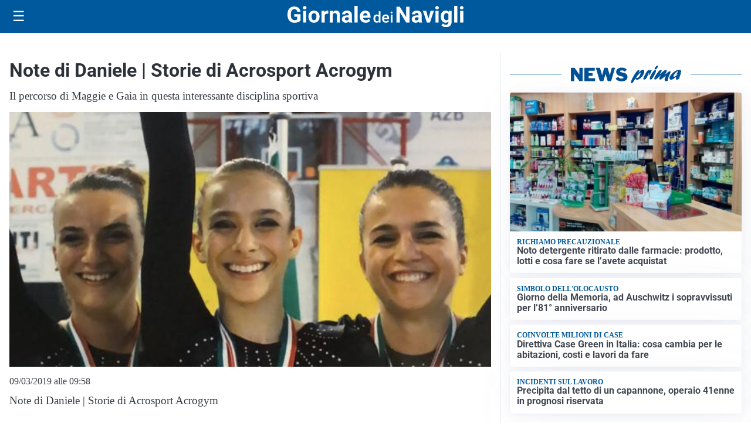

--- FILE ---
content_type: text/html; charset=UTF-8
request_url: https://giornaledeinavigli.it/sport/storie-di-acrosport-acrogym/
body_size: 31545
content:
<!doctype html>
<html lang="it" data-theme="light">

<head>
  <meta charset="utf-8">
  <meta name="viewport" content="width=device-width, initial-scale=1">
  <meta name='robots' content='index, follow, max-image-preview:large, max-snippet:-1, max-video-preview:-1' />
<link id='mt-pre-font-inter-regular' rel='preload' href='/contents/themes/my-theme/assets/fonts/inter/inter-regular.woff2' as='font' type='font/woff2' crossorigin='anonymous'>
<link id='mt-pre-font-inter-italic' rel='preload' href='/contents/themes/my-theme/assets/fonts/inter/inter-italic.woff2' as='font' type='font/woff2' crossorigin='anonymous'>
<link id='mt-pre-font-inter-700' rel='preload' href='/contents/themes/my-theme/assets/fonts/inter/inter-700.woff2' as='font' type='font/woff2' crossorigin='anonymous'>
<link id='mt-pre-font-inter-700italic' rel='preload' href='/contents/themes/my-theme/assets/fonts/inter/inter-700italic.woff2' as='font' type='font/woff2' crossorigin='anonymous'>
<link id='mt-pre-font-roboto-regular' rel='preload' href='/contents/themes/my-theme/assets/fonts/roboto/roboto-regular.woff2' as='font' type='font/woff2' crossorigin='anonymous'>
<link id='mt-pre-font-roboto-italic' rel='preload' href='/contents/themes/my-theme/assets/fonts/roboto/roboto-italic.woff2' as='font' type='font/woff2' crossorigin='anonymous'>
<link id='mt-pre-font-roboto-700' rel='preload' href='/contents/themes/my-theme/assets/fonts/roboto/roboto-700.woff2' as='font' type='font/woff2' crossorigin='anonymous'>
<link id='mt-pre-font-roboto-700italic' rel='preload' href='/contents/themes/my-theme/assets/fonts/roboto/roboto-700italic.woff2' as='font' type='font/woff2' crossorigin='anonymous'>

	<!-- This site is optimized with the Yoast SEO plugin v26.8 - https://yoast.com/product/yoast-seo-wordpress/ -->
	<title>Note di Daniele | Storie di Acrosport Acrogym</title>
	<meta name="description" content="Note di Daniele | Storie di Acrosport Acrogym. Il percorso di Maggie e Gaia in questa interessante disciplina sportiva" />
	<link rel="canonical" href="https://giornaledeinavigli.it/sport/storie-di-acrosport-acrogym/" />
	<meta property="og:locale" content="it_IT" />
	<meta property="og:type" content="article" />
	<meta property="og:title" content="Note di Daniele | Storie di Acrosport Acrogym" />
	<meta property="og:description" content="Note di Daniele | Storie di Acrosport Acrogym. Il percorso di Maggie e Gaia in questa interessante disciplina sportiva" />
	<meta property="og:url" content="https://giornaledeinavigli.it/sport/storie-di-acrosport-acrogym/" />
	<meta property="og:site_name" content="Giornale dei Navigli" />
	<meta property="article:publisher" content="https://www.facebook.com/GiornaledeiNavigli" />
	<meta property="article:published_time" content="2019-03-09T08:58:51+00:00" />
	<meta property="article:modified_time" content="2019-03-09T10:25:49+00:00" />
	<meta property="og:image" content="https://giornaledeinavigli.it/media/2019/03/Schermata-2019-03-09-alle-10.51.45.png" />
	<meta property="og:image:width" content="850" />
	<meta property="og:image:height" content="450" />
	<meta property="og:image:type" content="image/png" />
	<meta name="twitter:card" content="summary_large_image" />
	<meta name="twitter:image" content="https://giornaledeinavigli.it/media/2019/03/Schermata-2019-03-09-alle-10.51.45.png" />
	<script type="application/ld+json" class="yoast-schema-graph">{"@context":"https://schema.org","@graph":[{"@type":"NewsArticle","@id":"https://giornaledeinavigli.it/sport/storie-di-acrosport-acrogym/#article","isPartOf":{"@id":"https://giornaledeinavigli.it/sport/storie-di-acrosport-acrogym/"},"headline":"Note di Daniele | Storie di Acrosport Acrogym","datePublished":"2019-03-09T08:58:51+00:00","dateModified":"2019-03-09T10:25:49+00:00","mainEntityOfPage":{"@id":"https://giornaledeinavigli.it/sport/storie-di-acrosport-acrogym/"},"wordCount":259,"commentCount":0,"publisher":{"@id":"https://giornaledeinavigli.it/#organization"},"image":{"@id":"https://giornaledeinavigli.it/sport/storie-di-acrosport-acrogym/#primaryimage"},"thumbnailUrl":"https://giornaledeinavigli.it/media/2019/03/Schermata-2019-03-09-alle-10.51.45.png","articleSection":["Sport"],"inLanguage":"it-IT","potentialAction":[{"@type":"CommentAction","name":"Comment","target":["https://giornaledeinavigli.it/sport/storie-di-acrosport-acrogym/#respond"]}],"genre":["News","Sport"],"description":"Note di Daniele | Storie di Acrosport Acrogym Note di Daniele | Storie di Acrosport Acrogym MILANO &#8211; Me lo avete chiesto"},{"@type":"WebPage","@id":"https://giornaledeinavigli.it/sport/storie-di-acrosport-acrogym/","url":"https://giornaledeinavigli.it/sport/storie-di-acrosport-acrogym/","name":"Note di Daniele | Storie di Acrosport Acrogym","isPartOf":{"@id":"https://giornaledeinavigli.it/#website"},"primaryImageOfPage":{"@id":"https://giornaledeinavigli.it/sport/storie-di-acrosport-acrogym/#primaryimage"},"image":{"@id":"https://giornaledeinavigli.it/sport/storie-di-acrosport-acrogym/#primaryimage"},"thumbnailUrl":"https://giornaledeinavigli.it/media/2019/03/Schermata-2019-03-09-alle-10.51.45.png","datePublished":"2019-03-09T08:58:51+00:00","dateModified":"2019-03-09T10:25:49+00:00","description":"Note di Daniele | Storie di Acrosport Acrogym. Il percorso di Maggie e Gaia in questa interessante disciplina sportiva","breadcrumb":{"@id":"https://giornaledeinavigli.it/sport/storie-di-acrosport-acrogym/#breadcrumb"},"inLanguage":"it-IT","potentialAction":[{"@type":"ReadAction","target":["https://giornaledeinavigli.it/sport/storie-di-acrosport-acrogym/"]}]},{"@type":"ImageObject","inLanguage":"it-IT","@id":"https://giornaledeinavigli.it/sport/storie-di-acrosport-acrogym/#primaryimage","url":"https://giornaledeinavigli.it/media/2019/03/Schermata-2019-03-09-alle-10.51.45.png","contentUrl":"https://giornaledeinavigli.it/media/2019/03/Schermata-2019-03-09-alle-10.51.45.png","width":850,"height":450,"caption":"acrosport"},{"@type":"BreadcrumbList","@id":"https://giornaledeinavigli.it/sport/storie-di-acrosport-acrogym/#breadcrumb","itemListElement":[{"@type":"ListItem","position":1,"name":"Home","item":"https://giornaledeinavigli.it/"},{"@type":"ListItem","position":2,"name":"Sport","item":"https://giornaledeinavigli.it/sport/"},{"@type":"ListItem","position":3,"name":"Note di Daniele | Storie di Acrosport Acrogym"}]},{"@type":"WebSite","@id":"https://giornaledeinavigli.it/#website","url":"https://giornaledeinavigli.it/","name":"Giornale dei Navigli","description":"","publisher":{"@id":"https://giornaledeinavigli.it/#organization"},"potentialAction":[{"@type":"SearchAction","target":{"@type":"EntryPoint","urlTemplate":"https://giornaledeinavigli.it/?s={search_term_string}"},"query-input":{"@type":"PropertyValueSpecification","valueRequired":true,"valueName":"search_term_string"}}],"inLanguage":"it-IT"},{"@type":"Organization","@id":"https://giornaledeinavigli.it/#organization","name":"Giornale dei Navigli","url":"https://giornaledeinavigli.it/","logo":{"@type":"ImageObject","inLanguage":"it-IT","@id":"https://giornaledeinavigli.it/#/schema/logo/image/","url":"https://giornaledeinavigli.it/media/2021/01/GiornaledeiNavigli-icon-V2-blu.png","contentUrl":"https://giornaledeinavigli.it/media/2021/01/GiornaledeiNavigli-icon-V2-blu.png","width":514,"height":515,"caption":"Giornale dei Navigli"},"image":{"@id":"https://giornaledeinavigli.it/#/schema/logo/image/"},"sameAs":["https://www.facebook.com/GiornaledeiNavigli","https://www.instagram.com/giornaledeinavigli/"]}]}</script>
	<!-- / Yoast SEO plugin. -->


<link rel='dns-prefetch' href='//www.googletagmanager.com' />
<link rel="alternate" type="application/rss+xml" title="Giornale dei Navigli &raquo; Feed" href="https://giornaledeinavigli.it/feed/" />
<link rel="alternate" type="application/rss+xml" title="Giornale dei Navigli &raquo; Feed dei commenti" href="https://giornaledeinavigli.it/comments/feed/" />
<link rel="alternate" title="oEmbed (JSON)" type="application/json+oembed" href="https://giornaledeinavigli.it/wp-json/oembed/1.0/embed?url=https%3A%2F%2Fgiornaledeinavigli.it%2Fsport%2Fstorie-di-acrosport-acrogym%2F" />
<link rel="alternate" title="oEmbed (XML)" type="text/xml+oembed" href="https://giornaledeinavigli.it/wp-json/oembed/1.0/embed?url=https%3A%2F%2Fgiornaledeinavigli.it%2Fsport%2Fstorie-di-acrosport-acrogym%2F&#038;format=xml" />
<script id="plugin-nk-analytics-fe-nk-analytics-head-js-before">
window.dataLayer = window.dataLayer || [];
window.gtag = window.gtag || function () { dataLayer.push(arguments); };
gtag('consent', 'default', {
    ad_storage: 'denied',
    ad_user_data: 'denied',
    ad_personalization: 'denied',
    analytics_storage: 'granted',
    functionality_storage: 'granted',
    personalization_storage: 'denied',
    security_storage: 'granted',
    wait_for_update: 700
});
//# sourceURL=plugin-nk-analytics-fe-nk-analytics-head-js-before
</script>
<script defer="true" async="true" src="https://www.googletagmanager.com/gtag/js?id=G-WC9V4KGH40&amp;ver=2025.9.23" id="plugin-nk-analytics-fe-nk-analytics-head-js"></script>
<link rel='shortlink' href='https://giornaledeinavigli.it/?p=38372' />
  <script src="https://cdn.onesignal.com/sdks/web/v16/OneSignalSDK.page.js" defer></script>
  <script>
          window.OneSignalDeferred = window.OneSignalDeferred || [];
          OneSignalDeferred.push(async function(OneSignal) {
            await OneSignal.init({
              appId: "bf17d961-9f33-43a6-9893-d59affcd0207",
              serviceWorkerOverrideForTypical: true,
              path: "/contents/plugins/onesignal-free-web-push-notifications/sdk_files/",
              serviceWorkerParam: { scope: "/contents/plugins/onesignal-free-web-push-notifications/sdk_files/push/onesignal/" },
              serviceWorkerPath: "OneSignalSDKWorker.js",
            });
          });

          // Unregister the legacy OneSignal service worker to prevent scope conflicts
          if (navigator.serviceWorker) {
            navigator.serviceWorker.getRegistrations().then((registrations) => {
              // Iterate through all registered service workers
              registrations.forEach((registration) => {
                // Check the script URL to identify the specific service worker
                if (registration.active && registration.active.scriptURL.includes('OneSignalSDKWorker.js.php')) {
                  // Unregister the service worker
                  registration.unregister().then((success) => {
                    if (success) {
                      console.log('OneSignalSW: Successfully unregistered:', registration.active.scriptURL);
                    } else {
                      console.log('OneSignalSW: Failed to unregister:', registration.active.scriptURL);
                    }
                  });
                }
              });
            }).catch((error) => {
              console.error('Error fetching service worker registrations:', error);
            });
        }
        </script>
<style id="mt-variables">:root {--mt-background-color: #ffffff;--mt-color: #373c44;--mt-primary-color: #00599c;--mt-primary-inverse-color: #ffffff;--mt-secondary-color: #737987;--mt-secondary-inverse-color: #ffffff;--mt-contrast-color: #181c25;--mt-contrast-inverse-color: #ffffff;--mt-tdark-background-color: #1d2327;--mt-tdark-color: #f5f7fa;--mt-tdark-primary-color: #5bb4df;--mt-tdark-primary-inverse-color: #121212;--mt-tdark-secondary-color: #a3a9b7;--mt-tdark-secondary-inverse-color: #121212;--mt-tdark-contrast-color: #f5f7fa;--mt-tdark-contrast-inverse-color: #121212;--mt-primary-color-darken: #003f82;--mt-primary-color-lighten: #1a73b6;--mt-secondary-color-darken: #595f6d;--mt-secondary-color-lighten: #8d93a1;--mt-contrast-color-darken: #00020b;--mt-contrast-color-lighten: #32363f;--mt-tdark-primary-color-darken: #419ac5;--mt-tdark-primary-color-lighten: #75cef9;--mt-tdark-secondary-color-darken: #898f9d;--mt-tdark-secondary-color-lighten: #bdc3d1;--mt-tdark-contrast-color-darken: #dbdde0;--mt-tdark-contrast-color-lighten: #ffffff;--mt-font-family: Inter;--mt-font-size: 1rem;--mt-line-height: 1.4rem;--mt-font-weight: 400;--mt-letter-spacing: normal;--mt-heading-font-family: Roboto;--mt-heading-font-weight: 700;}</style>

<script async type="text/javascript" src="//clickiocmp.com/t/consent_242678.js"></script>

<script>
document.addEventListener("DOMContentLoaded", function() {

    // Configurazioni Base
    window._flux_config = {
        pagetype: "article",
        category: "",
        customTargeting: {
            sito: "giornaledeinavigli",
            sito_gruppo: "affiliato",
            regione: "lombardia",
            content_category: "",
        }
    };

   // Configurazione Tipo Pagina
    if ( document.body.classList.contains("nk-commenti-post-comments-page") ) {
        window._flux_config.pagetype = "article comments";
    } else if (document.body.classList.contains("home") && !document.body.classList.contains("paged")) {
        window._flux_config.pagetype = "homepage";
    } else if (document.body.classList.contains("single") && document.body.classList.contains("single-post")) {
        window._flux_config.pagetype = "article";
    } else if (document.body.classList.contains("home") && document.body.classList.contains("paged")) {
        window._flux_config.pagetype = "category";
    } else if (document.body.classList.contains("archive") && document.body.classList.contains("category")) {
        window._flux_config.pagetype = "category";
    } else if (document.body.classList.contains("archive") && document.body.classList.contains("tax-dmedia_localita")) {
        window._flux_config.pagetype = "category";
    } else if (document.body.classList.contains("archive") && document.body.classList.contains("tag")) {
        window._flux_config.pagetype = "category";
    } else if (document.body.classList.contains("archive") && document.body.classList.contains("tax-nk_comune")) {
        window._flux_config.pagetype = "category";
    } else if (document.body.classList.contains("archive") && document.body.classList.contains("tax-nk_personaggio")) {
        window._flux_config.pagetype = "category";
    } else if (document.body.classList.contains("archive") && document.body.classList.contains("date")) {
        window._flux_config.pagetype = "category";
    } else if (document.body.classList.contains("archive") && document.body.classList.contains("tax-nk_regioni")) {
        window._flux_config.pagetype = "category";
    }  else if (document.body.classList.contains("single") && document.body.classList.contains("single-podcast")) {
        window._flux_config.pagetype = "article";
    } else if (document.body.classList.contains("archive") && document.body.classList.contains("tax-series")) {
        window._flux_config.pagetype = "category";
    } else if (document.body.classList.contains("archive") && document.body.classList.contains("post-type-archive-podcast")) {
        window._flux_config.pagetype = "category";
    } else if( document.body.classList.contains("archive") && document.body.classList.contains("post-type-archive-nk_necro") ) {
         window._flux_config.pagetype = "necrologie";
    } else if( document.body.classList.contains("single") && document.body.classList.contains("single-nk_necro") ) {
         window._flux_config.pagetype = "necrologie";
    } else if( document.body.classList.contains("single") && document.body.classList.contains("single-nk_necro") ) {
         window._flux_config.pagetype = "necrologie";
    } else {
        window._flux_config.pagetype = null;
    }

    // Configurazione Categoria Contenuto
    (function () {
        var bodyClasses = document.body.className.split(/\s+/);

        for (var i = 0; i < bodyClasses.length; i++) {
            if (bodyClasses[i].indexOf("mt-cat-") === 0) {
                window._flux_config.customTargeting.content_category = bodyClasses[i].replace("mt-cat-", "");
                break;
            }
        }
    })();

    // Articolo con video
    if(document.querySelector("#main div.brid[id^='Brid_']")) {
        window._flux_config.pagetype = "video article";
    }

    // Configurazione Targeting Necro
    if (document.body.classList.contains("single") && document.body.classList.contains("single-nk_necro")) {
        if (document.querySelector(".main-content").dataset.necro_age_funebre) {
            window._flux_config.customTargeting["necro_age_funebre"] = document.querySelector(".main-content").dataset.necro_age_funebre;
        }
    }


const stickySkinMobNode = document.getElementById("flx-skin-mob-sticky");

const stickySkinMobConfig = {
  childList: true,
  subtree: true,
  characterData: true,
  attributes: true 
};

let stickySkinMobStyleTag = document.getElementById("sticky-skin-mob-style");
if (!stickySkinMobStyleTag) {
  stickySkinMobStyleTag = document.createElement("style");
  stickySkinMobStyleTag.id = "sticky-skin-mob-style";
  document.head.appendChild(stickySkinMobStyleTag);
}

let stickySkinMobCloseButtonAdded = false;
function addStickyMobCloseButton(container) {
  if (stickySkinMobCloseButtonAdded) return;

  const closeBtn = document.createElement("div");
  closeBtn.innerHTML = "↑ CHIUDI ↑";
  closeBtn.style.textAlign = "center";
  closeBtn.style.padding = ".2rem";
  closeBtn.style.cursor = "pointer";
  closeBtn.style.fontWeight = "bold";
  closeBtn.style.background = "#fff";
  closeBtn.style.fontSize = ".8rem";
  closeBtn.style.color = "#373c44";
  closeBtn.className = "sticky-skin-close-btn";

  closeBtn.onclick = () => {
    stickySkinMobNode.remove();
    stickySkinMobStyleTag.innerHTML = ""; // Rimuove tutte le regole
  };

  container.appendChild(closeBtn);
  stickySkinMobCloseButtonAdded = true;
}

const stickySkinMobCBK = function(mutationsList, observer) {
  const initialHeight = stickySkinMobNode.offsetHeight;
  if (initialHeight > 20) {
    addStickyMobCloseButton(stickySkinMobNode);

    requestAnimationFrame(() => {
      const updatedHeight = stickySkinMobNode.offsetHeight;

      // Inserisce tutto il CSS dinamicamente
      stickySkinMobStyleTag.innerHTML = `
        #flx-skin-mob-sticky {
          display:block !important;
          flex-direction: column !important;
          position: fixed !important;
          top: var(--wp-admin--admin-bar--height, 0px) !important;
          left: 0 !important;
          width: 100% !important;
          z-index: 120 !important;
          background: #fff !important;
        }
        body {
          padding-top: calc(var(--wp-admin--admin-bar--height, 0px) + ${updatedHeight}px) !important;
        }
        body>.site-header.is-sticky {
          top: calc(var(--wp-admin--admin-bar--height, 0px) + ${updatedHeight}px) !important;
        }
      `;
    });
  }
};

const stickySkinMobObserver = new MutationObserver(stickySkinMobCBK);

if (stickySkinMobNode) {
  stickySkinMobObserver.observe(stickySkinMobNode, stickySkinMobConfig);
}

});

</script>

<script>
document.addEventListener("DOMContentLoaded", function () {
    let elAdvVideoPlayer = document.querySelector("#main div.brid[id^='Brid_']");
    if(!elAdvVideoPlayer) {
        return;
    }
    var bridScript = document.createElement("script");
    bridScript.src = "https://services.brid.tv/player/build/brid.min.js";
    bridScript.async = true;

    bridScript.onload = function () {
        function advVideoBuildCustParams(customTargeting) {
            return encodeURIComponent(
                Object.entries(customTargeting)
                    .map(([key, value]) => `${key}=${value}`)
                    .join("&")
            );
        }
        const customTargeting = window._flux_config?.customTargeting || {};
        const custParams = advVideoBuildCustParams(customTargeting);
        const advVideoTagUrl = "https://pubads.g.doubleclick.net/gampad/ads?" +
            "iu=/23206277278,22042350493/giornaledeinavigli.it_videoadv" +
            "&description_url=" + encodeURIComponent(window.location.href) +
            "&tfcd=0&npa=0&sz=400x300%7C640x360%7C640x480" +
            "&gdfp_req=1&unviewed_position_start=1&output=vast&env=vp&impl=s&plcmt=1" +
            "&correlator=" + Date.now() +
            "&cust_params=" + custParams;

        var startVideoADVCbk = function (consentState) {
            if (consentState === 1) {

new Promise((resolve, reject) => {
    let elAdvVideoPlayer = document.querySelector("#main div.brid[id^='Brid_']");
    if (!elAdvVideoPlayer) {
        reject("Elemento del player non trovato");
        return;
    }
    resolve({ elAdvVideoPlayer });
})
.then(({ elAdvVideoPlayer }) => {
    return new Promise((resolve) => {
        setTimeout(() => {
            let advVideoPlayer = $bp(elAdvVideoPlayer.id);
            advVideoPlayer.setAd({
                adTagUrl: advVideoTagUrl,
                adType: "0",
                adTimeType: "s",
                pod: 0
            });
            resolve({ elAdvVideoPlayer, advVideoPlayer });
        }, 1000);
    });
})
.then(({ elAdvVideoPlayer, advVideoPlayer }) => {
    console.log("[NTW] Video ADV Started");
})
.catch(error => {
    console.warn("[NTW] Video ADV Errore nella gestione del video:", error);
});
                
            }
        };
        window.__lxG__consent__ = window.__lxG__consent__ || {};
        if(window.__lxG__consent__.getState && window.__lxG__consent__.getState()) {
           startVideoADVCbk(window.__lxG__consent__.getState());
        } else {
           window.__lxG__consent__.consentCallback = startVideoADVCbk;
        }
    }
    document.head.appendChild(bridScript);
});
</script>
<style>
[id*="vr-"][id$="-viralize-wide-wrapper"] {
    border-color: transparent !important;
    background-color: transparent !important;
}
[class*="vr-"][class$="-frame-header"],
[class*="vr-"][class$="-frame-footer"] {
    background-color: transparent !important;
}
</style>   
<style id="mt-single-critical-css">@charset "UTF-8";:root:not([data-theme=dark]),[data-theme=light]{--mt-commenti-form-background:#f5f5f5;--mt-necrolori-form-background:#f5f5f5;--mt-homepage-opening-background:color-mix(in srgb,var(--pico-primary) 10%,#fff 90%);--mt-gallery-background:color-mix(in srgb,var(--pico-primary) 5%,#fff 95%)}:root[data-theme=dark],[data-theme=dark]{--mt-commenti-form-background:#121212;--mt-necrolori-form-background:#121212;--mt-homepage-opening-background:color-mix(in srgb,var(--pico-primary) 10%,#000 90%);--mt-gallery-background:color-mix(in srgb,var(--pico-primary) 5%,#000 95%)}@font-face{font-display:swap;font-family:Inter;font-style:normal;font-weight:400;src:url(/contents/themes/my-theme/assets/fonts/inter/inter-regular.woff2) format("woff2")}@font-face{font-display:swap;font-family:Inter;font-style:italic;font-weight:400;src:url(/contents/themes/my-theme/assets/fonts/inter/inter-italic.woff2) format("woff2")}@font-face{font-display:swap;font-family:Inter;font-style:normal;font-weight:700;src:url(/contents/themes/my-theme/assets/fonts/inter/inter-700.woff2) format("woff2")}@font-face{font-display:swap;font-family:Inter;font-style:italic;font-weight:700;src:url(/contents/themes/my-theme/assets/fonts/inter/inter-700italic.woff2) format("woff2")}@font-face{font-display:swap;font-family:Merriweather;font-style:normal;font-weight:400;src:url(/contents/themes/my-theme/assets/fonts/merriweather/merriweather-regular.woff2) format("woff2")}@font-face{font-display:swap;font-family:Merriweather;font-style:italic;font-weight:400;src:url(/contents/themes/my-theme/assets/fonts/merriweather/merriweather-italic.woff2) format("woff2")}@font-face{font-display:swap;font-family:Merriweather;font-style:normal;font-weight:700;src:url(/contents/themes/my-theme/assets/fonts/merriweather/merriweather-700.woff2) format("woff2")}@font-face{font-display:swap;font-family:Merriweather;font-style:italic;font-weight:700;src:url(/contents/themes/my-theme/assets/fonts/merriweather/merriweather-700italic.woff2) format("woff2")}@font-face{font-display:swap;font-family:Noto Sans;font-style:normal;font-weight:400;src:url(/contents/themes/my-theme/assets/fonts/noto-sans/noto-sans-regular.woff2) format("woff2")}@font-face{font-display:swap;font-family:Noto Sans;font-style:italic;font-weight:400;src:url(/contents/themes/my-theme/assets/fonts/noto-sans/noto-sans-italic.woff2) format("woff2")}@font-face{font-display:swap;font-family:Noto Sans;font-style:normal;font-weight:700;src:url(/contents/themes/my-theme/assets/fonts/noto-sans/noto-sans-700.woff2) format("woff2")}@font-face{font-display:swap;font-family:Noto Sans;font-style:italic;font-weight:700;src:url(/contents/themes/my-theme/assets/fonts/noto-sans/noto-sans-700italic.woff2) format("woff2")}@font-face{font-display:swap;font-family:"Noto Serif";font-style:normal;font-weight:400;src:url(/contents/themes/my-theme/assets/fonts/noto-serif/noto-serif-regular.woff2) format("woff2")}@font-face{font-display:swap;font-family:"Noto Serif";font-style:italic;font-weight:400;src:url(/contents/themes/my-theme/assets/fonts/noto-serif/noto-serif-italic.woff2) format("woff2")}@font-face{font-display:swap;font-family:"Noto Serif";font-style:normal;font-weight:700;src:url(/contents/themes/my-theme/assets/fonts/noto-serif/noto-serif-700.woff2) format("woff2")}@font-face{font-display:swap;font-family:"Noto Serif";font-style:italic;font-weight:700;src:url(/contents/themes/my-theme/assets/fonts/noto-serif/noto-serif-700italic.woff2) format("woff2")}@font-face{font-display:swap;font-family:Open Sans;font-style:normal;font-weight:400;src:url(/contents/themes/my-theme/assets/fonts/open-sans/open-sans-regular.woff2) format("woff2")}@font-face{font-display:swap;font-family:Open Sans;font-style:italic;font-weight:400;src:url(/contents/themes/my-theme/assets/fonts/open-sans/open-sans-italic.woff2) format("woff2")}@font-face{font-display:swap;font-family:Open Sans;font-style:normal;font-weight:700;src:url(/contents/themes/my-theme/assets/fonts/open-sans/open-sans-700.woff2) format("woff2")}@font-face{font-display:swap;font-family:Open Sans;font-style:italic;font-weight:700;src:url(/contents/themes/my-theme/assets/fonts/open-sans/open-sans-700italic.woff2) format("woff2")}@font-face{font-display:swap;font-family:Roboto;font-style:normal;font-weight:400;src:url(/contents/themes/my-theme/assets/fonts/roboto/roboto-regular.woff2) format("woff2")}@font-face{font-display:swap;font-family:Roboto;font-style:italic;font-weight:400;src:url(/contents/themes/my-theme/assets/fonts/roboto/roboto-italic.woff2) format("woff2")}@font-face{font-display:swap;font-family:Roboto;font-style:normal;font-weight:700;src:url(/contents/themes/my-theme/assets/fonts/roboto/roboto-700.woff2) format("woff2")}@font-face{font-display:swap;font-family:Roboto;font-style:italic;font-weight:700;src:url(/contents/themes/my-theme/assets/fonts/roboto/roboto-700italic.woff2) format("woff2")}:host,:root{--pico-font-family-emoji:"Apple Color Emoji","Segoe UI Emoji","Segoe UI Symbol","Noto Color Emoji";--pico-font-family-sans-serif:system-ui,"Segoe UI",Roboto,Oxygen,Ubuntu,Cantarell,Helvetica,Arial,"Helvetica Neue",sans-serif,var(--pico-font-family-emoji);--pico-font-family-monospace:ui-monospace,SFMono-Regular,"SF Mono",Menlo,Consolas,"Liberation Mono",monospace,var(--pico-font-family-emoji);--pico-font-family:var(--pico-font-family-sans-serif);--pico-line-height:1.5;--pico-font-weight:400;--pico-font-size:100%;--pico-text-underline-offset:0.1rem;--pico-border-radius:0.25rem;--pico-border-width:0.0625rem;--pico-outline-width:0.125rem;--pico-transition:0.2s ease-in-out;--pico-spacing:1rem;--pico-typography-spacing-vertical:1rem;--pico-block-spacing-vertical:var(--pico-spacing);--pico-block-spacing-horizontal:var(--pico-spacing);--pico-grid-column-gap:var(--pico-spacing);--pico-grid-row-gap:var(--pico-spacing);--pico-form-element-spacing-vertical:0.75rem;--pico-form-element-spacing-horizontal:1rem;--pico-nav-element-spacing-vertical:1rem;--pico-nav-element-spacing-horizontal:0.5rem;--pico-nav-link-spacing-vertical:0.5rem;--pico-nav-link-spacing-horizontal:0.5rem;--pico-nav-breadcrumb-divider:">";--pico-icon-chevron:url("data:image/svg+xml;charset=utf-8,%3Csvg xmlns='http://www.w3.org/2000/svg' width='24' height='24' fill='none' stroke='%238891A4' stroke-linecap='round' stroke-linejoin='round' stroke-width='2' viewBox='0 0 24 24'%3E%3Cpath d='m6 9 6 6 6-6'/%3E%3C/svg%3E")}@media (min-width:576px){:host,:root{--pico-font-size:106.25%}}@media (min-width:768px){:host,:root{--pico-font-size:112.5%}}@media (min-width:1024px){:host,:root{--pico-font-size:118.75%}}@media (min-width:1280px){:host,:root{--pico-font-size:125%}}@media (min-width:1536px){:host,:root{--pico-font-size:131.25%}}a,a.contrast,a.secondary{--pico-text-decoration:underline}small{--pico-font-size:0.875em}h1,h2,h3,h4,h5,h6{--pico-font-weight:700}h1{--pico-font-size:2rem;--pico-line-height:1.125;--pico-typography-spacing-top:3rem}h2{--pico-font-size:1.75rem;--pico-line-height:1.15;--pico-typography-spacing-top:2.625rem}h3{--pico-font-size:1.5rem;--pico-line-height:1.175;--pico-typography-spacing-top:2.25rem}h4{--pico-font-size:1.25rem;--pico-line-height:1.2;--pico-typography-spacing-top:1.874rem}h5{--pico-font-size:1.125rem;--pico-line-height:1.225;--pico-typography-spacing-top:1.6875rem}h6{--pico-font-size:1rem;--pico-line-height:1.25;--pico-typography-spacing-top:1.5rem}:where(select,textarea),input:not([type=submit],[type=button],[type=reset],[type=checkbox],[type=radio],[type=file]){--pico-outline-width:0.0625rem}[type=search]{--pico-border-radius:5rem}:host(:not([data-theme=dark])),:root:not([data-theme=dark]),[data-theme=light]{color-scheme:light;--pico-background-color:#fff;--pico-color:#373c44;--pico-text-selection-color:rgba(2,154,232,.25);--pico-muted-color:#646b79;--pico-muted-border-color:#e7eaf0;--pico-primary:#0172ad;--pico-primary-background:#0172ad;--pico-primary-border:var(--pico-primary-background);--pico-primary-underline:rgba(1,114,173,.5);--pico-primary-hover:#015887;--pico-primary-hover-background:#02659a;--pico-primary-hover-border:var(--pico-primary-hover-background);--pico-primary-hover-underline:var(--pico-primary-hover);--pico-primary-focus:rgba(2,154,232,.5);--pico-primary-inverse:#fff;--pico-secondary:#5d6b89;--pico-secondary-background:#525f7a;--pico-secondary-border:var(--pico-secondary-background);--pico-secondary-underline:rgba(93,107,137,.5);--pico-secondary-hover:#48536b;--pico-secondary-hover-background:#48536b;--pico-secondary-hover-border:var(--pico-secondary-hover-background);--pico-secondary-hover-underline:var(--pico-secondary-hover);--pico-secondary-focus:rgba(93,107,137,.25);--pico-secondary-inverse:#fff;--pico-contrast:#181c25;--pico-contrast-background:#181c25;--pico-contrast-border:var(--pico-contrast-background);--pico-contrast-underline:rgba(24,28,37,.5);--pico-contrast-hover:#000;--pico-contrast-hover-background:#000;--pico-contrast-hover-border:var(--pico-contrast-hover-background);--pico-contrast-hover-underline:var(--pico-secondary-hover);--pico-contrast-focus:rgba(93,107,137,.25);--pico-contrast-inverse:#fff;--pico-box-shadow:0.0145rem 0.029rem 0.174rem rgba(129,145,181,.017),0.0335rem 0.067rem 0.402rem rgba(129,145,181,.024),0.0625rem 0.125rem 0.75rem rgba(129,145,181,.03),0.1125rem 0.225rem 1.35rem rgba(129,145,181,.036),0.2085rem 0.417rem 2.502rem rgba(129,145,181,.043),0.5rem 1rem 6rem rgba(129,145,181,.06),0 0 0 0.0625rem rgba(129,145,181,.015);--pico-h1-color:#2d3138;--pico-h2-color:#373c44;--pico-h3-color:#424751;--pico-h4-color:#4d535e;--pico-h5-color:#5c6370;--pico-h6-color:#646b79;--pico-mark-background-color:#fde7c0;--pico-mark-color:#0f1114;--pico-ins-color:#1d6a54;--pico-del-color:#883935;--pico-blockquote-border-color:var(--pico-muted-border-color);--pico-blockquote-footer-color:var(--pico-muted-color);--pico-button-box-shadow:0 0 0 transparent;--pico-button-hover-box-shadow:0 0 0 transparent;--pico-form-element-background-color:#fbfcfc;--pico-form-element-selected-background-color:#dfe3eb;--pico-form-element-border-color:#cfd5e2;--pico-form-element-color:#23262c;--pico-form-element-placeholder-color:var(--pico-muted-color);--pico-form-element-active-background-color:#fff;--pico-form-element-active-border-color:var(--pico-primary-border);--pico-form-element-focus-color:var(--pico-primary-border);--pico-form-element-disabled-opacity:0.5;--pico-form-element-invalid-border-color:#b86a6b;--pico-form-element-invalid-active-border-color:#c84f48;--pico-form-element-invalid-focus-color:var(--pico-form-element-invalid-active-border-color);--pico-form-element-valid-border-color:#4c9b8a;--pico-form-element-valid-active-border-color:#279977;--pico-form-element-valid-focus-color:var(--pico-form-element-valid-active-border-color);--pico-card-background-color:var(--pico-background-color);--pico-card-border-color:var(--pico-muted-border-color);--pico-card-box-shadow:var(--pico-box-shadow);--pico-card-sectioning-background-color:#fbfcfc;--pico-icon-valid:url("data:image/svg+xml;charset=utf-8,%3Csvg xmlns='http://www.w3.org/2000/svg' width='24' height='24' fill='none' stroke='%234C9A89' stroke-linecap='round' stroke-linejoin='round' stroke-width='2' viewBox='0 0 24 24'%3E%3Cpath d='M20 6 9 17l-5-5'/%3E%3C/svg%3E");--pico-icon-invalid:url("data:image/svg+xml;charset=utf-8,%3Csvg xmlns='http://www.w3.org/2000/svg' width='24' height='24' fill='none' stroke='%23C84F48' stroke-linecap='round' stroke-linejoin='round' stroke-width='2' viewBox='0 0 24 24'%3E%3Ccircle cx='12' cy='12' r='10'/%3E%3Cpath d='M12 8v4M12 16h.01'/%3E%3C/svg%3E")}:host(:not([data-theme=dark])) input:is([type=submit],[type=button],[type=reset],[type=checkbox],[type=radio],[type=file]),:root:not([data-theme=dark]) input:is([type=submit],[type=button],[type=reset],[type=checkbox],[type=radio],[type=file]),[data-theme=light] input:is([type=submit],[type=button],[type=reset],[type=checkbox],[type=radio],[type=file]){--pico-form-element-focus-color:var(--pico-primary-focus)}@media only screen and (prefers-color-scheme:dark){:host(:not([data-theme])),:root:not([data-theme]){color-scheme:dark;--pico-background-color:#13171f;--pico-color:#c2c7d0;--pico-text-selection-color:rgba(1,170,255,.188);--pico-muted-color:#7b8495;--pico-muted-border-color:#202632;--pico-primary:#01aaff;--pico-primary-background:#0172ad;--pico-primary-border:var(--pico-primary-background);--pico-primary-underline:rgba(1,170,255,.5);--pico-primary-hover:#79c0ff;--pico-primary-hover-background:#017fc0;--pico-primary-hover-border:var(--pico-primary-hover-background);--pico-primary-hover-underline:var(--pico-primary-hover);--pico-primary-focus:rgba(1,170,255,.375);--pico-primary-inverse:#fff;--pico-secondary:#969eaf;--pico-secondary-background:#525f7a;--pico-secondary-border:var(--pico-secondary-background);--pico-secondary-underline:rgba(150,158,175,.5);--pico-secondary-hover:#b3b9c5;--pico-secondary-hover-background:#5d6b89;--pico-secondary-hover-border:var(--pico-secondary-hover-background);--pico-secondary-hover-underline:var(--pico-secondary-hover);--pico-secondary-focus:rgba(144,158,190,.25);--pico-secondary-inverse:#fff;--pico-contrast:#dfe3eb;--pico-contrast-background:#eff1f4;--pico-contrast-border:var(--pico-contrast-background);--pico-contrast-underline:rgba(223,227,235,.5);--pico-contrast-hover:#fff;--pico-contrast-hover-background:#fff;--pico-contrast-hover-border:var(--pico-contrast-hover-background);--pico-contrast-hover-underline:var(--pico-contrast-hover);--pico-contrast-focus:rgba(207,213,226,.25);--pico-contrast-inverse:#000;--pico-box-shadow:0.0145rem 0.029rem 0.174rem rgba(7,9,12,.017),0.0335rem 0.067rem 0.402rem rgba(7,9,12,.024),0.0625rem 0.125rem 0.75rem rgba(7,9,12,.03),0.1125rem 0.225rem 1.35rem rgba(7,9,12,.036),0.2085rem 0.417rem 2.502rem rgba(7,9,12,.043),0.5rem 1rem 6rem rgba(7,9,12,.06),0 0 0 0.0625rem rgba(7,9,12,.015);--pico-h1-color:#f0f1f3;--pico-h2-color:#e0e3e7;--pico-h3-color:#c2c7d0;--pico-h4-color:#b3b9c5;--pico-h5-color:#a4acba;--pico-h6-color:#8891a4;--pico-mark-background-color:#014063;--pico-mark-color:#fff;--pico-ins-color:#62af9a;--pico-del-color:#ce7e7b;--pico-blockquote-border-color:var(--pico-muted-border-color);--pico-blockquote-footer-color:var(--pico-muted-color);--pico-button-box-shadow:0 0 0 transparent;--pico-button-hover-box-shadow:0 0 0 transparent;--pico-form-element-background-color:#1c212c;--pico-form-element-selected-background-color:#2a3140;--pico-form-element-border-color:#2a3140;--pico-form-element-color:#e0e3e7;--pico-form-element-placeholder-color:#8891a4;--pico-form-element-active-background-color:#1a1f28;--pico-form-element-active-border-color:var(--pico-primary-border);--pico-form-element-focus-color:var(--pico-primary-border);--pico-form-element-disabled-opacity:0.5;--pico-form-element-invalid-border-color:#964a50;--pico-form-element-invalid-active-border-color:#b7403b;--pico-form-element-invalid-focus-color:var(--pico-form-element-invalid-active-border-color);--pico-form-element-valid-border-color:#2a7b6f;--pico-form-element-valid-active-border-color:#16896a;--pico-form-element-valid-focus-color:var(--pico-form-element-valid-active-border-color);--pico-card-background-color:#181c25;--pico-card-border-color:var(--pico-card-background-color);--pico-card-box-shadow:var(--pico-box-shadow);--pico-card-sectioning-background-color:#1a1f28;--pico-icon-valid:url("data:image/svg+xml;charset=utf-8,%3Csvg xmlns='http://www.w3.org/2000/svg' width='24' height='24' fill='none' stroke='%232A7B6F' stroke-linecap='round' stroke-linejoin='round' stroke-width='2' viewBox='0 0 24 24'%3E%3Cpath d='M20 6 9 17l-5-5'/%3E%3C/svg%3E");--pico-icon-invalid:url("data:image/svg+xml;charset=utf-8,%3Csvg xmlns='http://www.w3.org/2000/svg' width='24' height='24' fill='none' stroke='%23954A50' stroke-linecap='round' stroke-linejoin='round' stroke-width='2' viewBox='0 0 24 24'%3E%3Ccircle cx='12' cy='12' r='10'/%3E%3Cpath d='M12 8v4M12 16h.01'/%3E%3C/svg%3E")}:host(:not([data-theme])) input:is([type=submit],[type=button],[type=reset],[type=checkbox],[type=radio],[type=file]),:root:not([data-theme]) input:is([type=submit],[type=button],[type=reset],[type=checkbox],[type=radio],[type=file]){--pico-form-element-focus-color:var(--pico-primary-focus)}}[data-theme=dark]{color-scheme:dark;--pico-background-color:#13171f;--pico-color:#c2c7d0;--pico-text-selection-color:rgba(1,170,255,.188);--pico-muted-color:#7b8495;--pico-muted-border-color:#202632;--pico-primary:#01aaff;--pico-primary-background:#0172ad;--pico-primary-border:var(--pico-primary-background);--pico-primary-underline:rgba(1,170,255,.5);--pico-primary-hover:#79c0ff;--pico-primary-hover-background:#017fc0;--pico-primary-hover-border:var(--pico-primary-hover-background);--pico-primary-hover-underline:var(--pico-primary-hover);--pico-primary-focus:rgba(1,170,255,.375);--pico-primary-inverse:#fff;--pico-secondary:#969eaf;--pico-secondary-background:#525f7a;--pico-secondary-border:var(--pico-secondary-background);--pico-secondary-underline:rgba(150,158,175,.5);--pico-secondary-hover:#b3b9c5;--pico-secondary-hover-background:#5d6b89;--pico-secondary-hover-border:var(--pico-secondary-hover-background);--pico-secondary-hover-underline:var(--pico-secondary-hover);--pico-secondary-focus:rgba(144,158,190,.25);--pico-secondary-inverse:#fff;--pico-contrast:#dfe3eb;--pico-contrast-background:#eff1f4;--pico-contrast-border:var(--pico-contrast-background);--pico-contrast-underline:rgba(223,227,235,.5);--pico-contrast-hover:#fff;--pico-contrast-hover-background:#fff;--pico-contrast-hover-border:var(--pico-contrast-hover-background);--pico-contrast-hover-underline:var(--pico-contrast-hover);--pico-contrast-focus:rgba(207,213,226,.25);--pico-contrast-inverse:#000;--pico-box-shadow:0.0145rem 0.029rem 0.174rem rgba(7,9,12,.017),0.0335rem 0.067rem 0.402rem rgba(7,9,12,.024),0.0625rem 0.125rem 0.75rem rgba(7,9,12,.03),0.1125rem 0.225rem 1.35rem rgba(7,9,12,.036),0.2085rem 0.417rem 2.502rem rgba(7,9,12,.043),0.5rem 1rem 6rem rgba(7,9,12,.06),0 0 0 0.0625rem rgba(7,9,12,.015);--pico-h1-color:#f0f1f3;--pico-h2-color:#e0e3e7;--pico-h3-color:#c2c7d0;--pico-h4-color:#b3b9c5;--pico-h5-color:#a4acba;--pico-h6-color:#8891a4;--pico-mark-background-color:#014063;--pico-mark-color:#fff;--pico-ins-color:#62af9a;--pico-del-color:#ce7e7b;--pico-blockquote-border-color:var(--pico-muted-border-color);--pico-blockquote-footer-color:var(--pico-muted-color);--pico-button-box-shadow:0 0 0 transparent;--pico-button-hover-box-shadow:0 0 0 transparent;--pico-form-element-background-color:#1c212c;--pico-form-element-selected-background-color:#2a3140;--pico-form-element-border-color:#2a3140;--pico-form-element-color:#e0e3e7;--pico-form-element-placeholder-color:#8891a4;--pico-form-element-active-background-color:#1a1f28;--pico-form-element-active-border-color:var(--pico-primary-border);--pico-form-element-focus-color:var(--pico-primary-border);--pico-form-element-disabled-opacity:0.5;--pico-form-element-invalid-border-color:#964a50;--pico-form-element-invalid-active-border-color:#b7403b;--pico-form-element-invalid-focus-color:var(--pico-form-element-invalid-active-border-color);--pico-form-element-valid-border-color:#2a7b6f;--pico-form-element-valid-active-border-color:#16896a;--pico-form-element-valid-focus-color:var(--pico-form-element-valid-active-border-color);--pico-card-background-color:#181c25;--pico-card-border-color:var(--pico-card-background-color);--pico-card-box-shadow:var(--pico-box-shadow);--pico-card-sectioning-background-color:#1a1f28;--pico-icon-valid:url("data:image/svg+xml;charset=utf-8,%3Csvg xmlns='http://www.w3.org/2000/svg' width='24' height='24' fill='none' stroke='%232A7B6F' stroke-linecap='round' stroke-linejoin='round' stroke-width='2' viewBox='0 0 24 24'%3E%3Cpath d='M20 6 9 17l-5-5'/%3E%3C/svg%3E");--pico-icon-invalid:url("data:image/svg+xml;charset=utf-8,%3Csvg xmlns='http://www.w3.org/2000/svg' width='24' height='24' fill='none' stroke='%23954A50' stroke-linecap='round' stroke-linejoin='round' stroke-width='2' viewBox='0 0 24 24'%3E%3Ccircle cx='12' cy='12' r='10'/%3E%3Cpath d='M12 8v4M12 16h.01'/%3E%3C/svg%3E")}[data-theme=dark] input:is([type=submit],[type=button],[type=reset],[type=checkbox],[type=radio],[type=file]){--pico-form-element-focus-color:var(--pico-primary-focus)}[type=checkbox],[type=radio],[type=range],progress{accent-color:var(--pico-primary)}*,:after,:before{background-repeat:no-repeat;box-sizing:border-box}:after,:before{text-decoration:inherit;vertical-align:inherit}:where(:host),:where(:root){-webkit-tap-highlight-color:transparent;-webkit-text-size-adjust:100%;-moz-text-size-adjust:100%;text-size-adjust:100%;background-color:var(--pico-background-color);color:var(--pico-color);font-family:var(--pico-font-family);font-size:var(--pico-font-size);font-weight:var(--pico-font-weight);line-height:var(--pico-line-height);overflow-wrap:break-word;-moz-tab-size:4;-o-tab-size:4;tab-size:4;text-rendering:optimizeLegibility;text-underline-offset:var(--pico-text-underline-offset)}body{margin:0;width:100%}main{display:block}body>footer,body>header,body>main{padding-block:var(--pico-block-spacing-vertical)}section{margin-bottom:var(--pico-block-spacing-vertical)}.container,.container-fluid{margin-left:auto;margin-right:auto;padding-left:var(--pico-spacing);padding-right:var(--pico-spacing);width:100%}@media (min-width:576px){.container{max-width:100%;padding-left:0;padding-right:0}}@media (min-width:768px){.container{max-width:100%}}@media (min-width:1024px){.container{max-width:1280px}}@media (min-width:1280px){.container{max-width:1280px}}@media (min-width:1536px){.container{max-width:1280px}}.grid{grid-column-gap:var(--pico-grid-column-gap);grid-row-gap:var(--pico-grid-row-gap);display:grid;grid-template-columns:1fr}@media (min-width:768px){.grid{grid-template-columns:repeat(auto-fit,minmax(0,1fr))}}.grid>*{min-width:0}b,strong{font-weight:bolder}sub,sup{font-size:.75em;line-height:0;position:relative;vertical-align:baseline}sub{bottom:-.25em}sup{top:-.5em}address,blockquote,dl,ol,p,pre,table,ul{font-style:normal}address,blockquote,dl,h1,h2,h3,h4,h5,h6,ol,p,pre,table,ul{color:var(--pico-color);font-weight:var(--pico-font-weight);margin-bottom:var(--pico-typography-spacing-vertical);margin-top:0}h1,h2,h3,h4,h5,h6{font-family:var(--pico-font-family);font-size:var(--pico-font-size);line-height:var(--pico-line-height)}h1{--pico-color:var(--pico-h1-color)}h2{--pico-color:var(--pico-h2-color)}h3{--pico-color:var(--pico-h3-color)}h4{--pico-color:var(--pico-h4-color)}h5{--pico-color:var(--pico-h5-color)}h6{--pico-color:var(--pico-h6-color)}:where(article,address,blockquote,dl,figure,form,ol,p,pre,table,ul)~:is(h1,h2,h3,h4,h5,h6){margin-top:var(--pico-typography-spacing-top)}hgroup,p{margin-bottom:var(--pico-typography-spacing-vertical)}hgroup>*{margin-bottom:0;margin-top:0}hgroup>:not(:first-child):last-child{--pico-color:var(--pico-muted-color);--pico-font-weight:unset;font-size:1rem}:where(ol,ul) li{margin-bottom:calc(var(--pico-typography-spacing-vertical)*.25)}:where(dl,ol,ul) :where(dl,ol,ul){margin:0;margin-top:calc(var(--pico-typography-spacing-vertical)*.25)}ul li{list-style:square}mark{background-color:var(--pico-mark-background-color);color:var(--pico-mark-color);padding:.125rem .25rem;vertical-align:baseline}blockquote{border-inline-end:none;border-inline-start:.25rem solid var(--pico-blockquote-border-color);border-left:.25rem solid var(--pico-blockquote-border-color);border-right:none;margin:var(--pico-typography-spacing-vertical) 0;padding:var(--pico-spacing)}blockquote footer{color:var(--pico-blockquote-footer-color);margin-top:calc(var(--pico-typography-spacing-vertical)*.5)}abbr[title]{border-bottom:1px dotted;cursor:help}abbr[title],ins{text-decoration:none}ins{color:var(--pico-ins-color)}del{color:var(--pico-del-color)}::-moz-selection{background-color:var(--pico-text-selection-color)}::selection{background-color:var(--pico-text-selection-color)}:where(a:not([role=button])),[role=link]{--pico-color:var(--pico-primary);--pico-background-color:transparent;--pico-underline:var(--pico-primary-underline);background-color:var(--pico-background-color);color:var(--pico-color);outline:none;-webkit-text-decoration:var(--pico-text-decoration);text-decoration:var(--pico-text-decoration);text-decoration-color:var(--pico-underline);text-underline-offset:.125em;transition:background-color var(--pico-transition),color var(--pico-transition),box-shadow var(--pico-transition),-webkit-text-decoration var(--pico-transition);transition:background-color var(--pico-transition),color var(--pico-transition),text-decoration var(--pico-transition),box-shadow var(--pico-transition);transition:background-color var(--pico-transition),color var(--pico-transition),text-decoration var(--pico-transition),box-shadow var(--pico-transition),-webkit-text-decoration var(--pico-transition)}:where(a:not([role=button])):is([aria-current]:not([aria-current=false]),:hover,:active,:focus),[role=link]:is([aria-current]:not([aria-current=false]),:hover,:active,:focus){--pico-color:var(--pico-primary-hover);--pico-underline:var(--pico-primary-hover-underline);--pico-text-decoration:underline}:where(a:not([role=button])):focus-visible,[role=link]:focus-visible{box-shadow:0 0 0 var(--pico-outline-width) var(--pico-primary-focus)}:where(a:not([role=button])).secondary,[role=link].secondary{--pico-color:var(--pico-secondary);--pico-underline:var(--pico-secondary-underline)}:where(a:not([role=button])).secondary:is([aria-current]:not([aria-current=false]),:hover,:active,:focus),[role=link].secondary:is([aria-current]:not([aria-current=false]),:hover,:active,:focus){--pico-color:var(--pico-secondary-hover);--pico-underline:var(--pico-secondary-hover-underline)}:where(a:not([role=button])).contrast,[role=link].contrast{--pico-color:var(--pico-contrast);--pico-underline:var(--pico-contrast-underline)}:where(a:not([role=button])).contrast:is([aria-current]:not([aria-current=false]),:hover,:active,:focus),[role=link].contrast:is([aria-current]:not([aria-current=false]),:hover,:active,:focus){--pico-color:var(--pico-contrast-hover);--pico-underline:var(--pico-contrast-hover-underline)}a[role=button]{display:inline-block}button{font-family:inherit;margin:0;overflow:visible;text-transform:none}[type=button],[type=reset],[type=submit],button{-webkit-appearance:button}[role=button],[type=button],[type=file]::file-selector-button,[type=reset],[type=submit],button{--pico-background-color:var(--pico-primary-background);--pico-border-color:var(--pico-primary-border);--pico-color:var(--pico-primary-inverse);--pico-box-shadow:var(--pico-button-box-shadow,0 0 0 transparent);background-color:var(--pico-background-color);border:var(--pico-border-width) solid var(--pico-border-color);border-radius:var(--pico-border-radius);box-shadow:var(--pico-box-shadow);color:var(--pico-color);cursor:pointer;font-size:1rem;font-weight:var(--pico-font-weight);line-height:var(--pico-line-height);outline:none;padding:var(--pico-form-element-spacing-vertical) var(--pico-form-element-spacing-horizontal);text-align:center;text-decoration:none;transition:background-color var(--pico-transition),border-color var(--pico-transition),color var(--pico-transition),box-shadow var(--pico-transition);-webkit-user-select:none;-moz-user-select:none;user-select:none}[role=button]:is(:hover,:active,:focus),[role=button]:is([aria-current]:not([aria-current=false])),[type=button]:is(:hover,:active,:focus),[type=button]:is([aria-current]:not([aria-current=false])),[type=file]::file-selector-button:is(:hover,:active,:focus),[type=file]::file-selector-button:is([aria-current]:not([aria-current=false])),[type=reset]:is(:hover,:active,:focus),[type=reset]:is([aria-current]:not([aria-current=false])),[type=submit]:is(:hover,:active,:focus),[type=submit]:is([aria-current]:not([aria-current=false])),button:is(:hover,:active,:focus),button:is([aria-current]:not([aria-current=false])){--pico-background-color:var(--pico-primary-hover-background);--pico-border-color:var(--pico-primary-hover-border);--pico-box-shadow:var(--pico-button-hover-box-shadow,0 0 0 transparent);--pico-color:var(--pico-primary-inverse)}[role=button]:focus,[role=button]:is([aria-current]:not([aria-current=false])):focus,[type=button]:focus,[type=button]:is([aria-current]:not([aria-current=false])):focus,[type=file]::file-selector-button:focus,[type=file]::file-selector-button:is([aria-current]:not([aria-current=false])):focus,[type=reset]:focus,[type=reset]:is([aria-current]:not([aria-current=false])):focus,[type=submit]:focus,[type=submit]:is([aria-current]:not([aria-current=false])):focus,button:focus,button:is([aria-current]:not([aria-current=false])):focus{--pico-box-shadow:var(--pico-button-hover-box-shadow,0 0 0 transparent),0 0 0 var(--pico-outline-width) var(--pico-primary-focus)}[type=button],[type=reset],[type=submit]{margin-bottom:var(--pico-spacing)}:is(button,[type=submit],[type=button],[role=button]).secondary,[type=file]::file-selector-button,[type=reset]{--pico-background-color:var(--pico-secondary-background);--pico-border-color:var(--pico-secondary-border);--pico-color:var(--pico-secondary-inverse);cursor:pointer}:is(button,[type=submit],[type=button],[role=button]).secondary:is([aria-current]:not([aria-current=false]),:hover,:active,:focus),[type=file]::file-selector-button:is([aria-current]:not([aria-current=false]),:hover,:active,:focus),[type=reset]:is([aria-current]:not([aria-current=false]),:hover,:active,:focus){--pico-background-color:var(--pico-secondary-hover-background);--pico-border-color:var(--pico-secondary-hover-border);--pico-color:var(--pico-secondary-inverse)}:is(button,[type=submit],[type=button],[role=button]).secondary:focus,:is(button,[type=submit],[type=button],[role=button]).secondary:is([aria-current]:not([aria-current=false])):focus,[type=file]::file-selector-button:focus,[type=file]::file-selector-button:is([aria-current]:not([aria-current=false])):focus,[type=reset]:focus,[type=reset]:is([aria-current]:not([aria-current=false])):focus{--pico-box-shadow:var(--pico-button-hover-box-shadow,0 0 0 transparent),0 0 0 var(--pico-outline-width) var(--pico-secondary-focus)}:is(button,[type=submit],[type=button],[role=button]).contrast{--pico-background-color:var(--pico-contrast-background);--pico-border-color:var(--pico-contrast-border);--pico-color:var(--pico-contrast-inverse)}:is(button,[type=submit],[type=button],[role=button]).contrast:is([aria-current]:not([aria-current=false]),:hover,:active,:focus){--pico-background-color:var(--pico-contrast-hover-background);--pico-border-color:var(--pico-contrast-hover-border);--pico-color:var(--pico-contrast-inverse)}:is(button,[type=submit],[type=button],[role=button]).contrast:focus,:is(button,[type=submit],[type=button],[role=button]).contrast:is([aria-current]:not([aria-current=false])):focus{--pico-box-shadow:var(--pico-button-hover-box-shadow,0 0 0 transparent),0 0 0 var(--pico-outline-width) var(--pico-contrast-focus)}:is(button,[type=submit],[type=button],[role=button]).outline,[type=reset].outline{--pico-background-color:transparent;--pico-color:var(--pico-primary);--pico-border-color:var(--pico-primary)}:is(button,[type=submit],[type=button],[role=button]).outline:is([aria-current]:not([aria-current=false]),:hover,:active,:focus),[type=reset].outline:is([aria-current]:not([aria-current=false]),:hover,:active,:focus){--pico-background-color:transparent;--pico-color:var(--pico-primary-hover);--pico-border-color:var(--pico-primary-hover)}:is(button,[type=submit],[type=button],[role=button]).outline.secondary,[type=reset].outline{--pico-color:var(--pico-secondary);--pico-border-color:var(--pico-secondary)}:is(button,[type=submit],[type=button],[role=button]).outline.secondary:is([aria-current]:not([aria-current=false]),:hover,:active,:focus),[type=reset].outline:is([aria-current]:not([aria-current=false]),:hover,:active,:focus){--pico-color:var(--pico-secondary-hover);--pico-border-color:var(--pico-secondary-hover)}:is(button,[type=submit],[type=button],[role=button]).outline.contrast{--pico-color:var(--pico-contrast);--pico-border-color:var(--pico-contrast)}:is(button,[type=submit],[type=button],[role=button]).outline.contrast:is([aria-current]:not([aria-current=false]),:hover,:active,:focus){--pico-color:var(--pico-contrast-hover);--pico-border-color:var(--pico-contrast-hover)}:where(button,[type=submit],[type=reset],[type=button],[role=button])[disabled],:where(fieldset[disabled]) :is(button,[type=submit],[type=button],[type=reset],[role=button]){opacity:.5;pointer-events:none}figure{display:block;margin:0;padding:0}figure figcaption{color:var(--pico-muted-color);padding:calc(var(--pico-spacing)*.5) 0}input,optgroup,select,textarea{font-family:inherit;font-size:1rem;letter-spacing:inherit;line-height:var(--pico-line-height);margin:0}input{overflow:visible}select{text-transform:none}legend{color:inherit;max-width:100%;padding:0;white-space:normal}textarea{overflow:auto}[type=checkbox],[type=radio]{padding:0}::-webkit-inner-spin-button,::-webkit-outer-spin-button{height:auto}[type=search]{-webkit-appearance:textfield;outline-offset:-2px}[type=search]::-webkit-search-decoration{-webkit-appearance:none}::-webkit-file-upload-button{-webkit-appearance:button;font:inherit}::-moz-focus-inner{border-style:none;padding:0}:-moz-focusring{outline:none}:-moz-ui-invalid{box-shadow:none}::-ms-expand{display:none}[type=file],[type=range]{border-width:0;padding:0}input:not([type=checkbox],[type=radio],[type=range]){height:calc(1rem*var(--pico-line-height) + var(--pico-form-element-spacing-vertical)*2 + var(--pico-border-width)*2)}fieldset{border:0;margin:0;margin-bottom:var(--pico-spacing);padding:0;width:100%}fieldset legend,label{color:var(--pico-color);display:block;font-weight:var(--pico-form-label-font-weight,var(--pico-font-weight));margin-bottom:calc(var(--pico-spacing)*.375)}fieldset legend{margin-bottom:calc(var(--pico-spacing)*.5)}button[type=submit],input:not([type=checkbox],[type=radio]),select,textarea{width:100%}input:not([type=checkbox],[type=radio],[type=range],[type=file]),select,textarea{-webkit-appearance:none;-moz-appearance:none;appearance:none;padding:var(--pico-form-element-spacing-vertical) var(--pico-form-element-spacing-horizontal)}input,select,textarea{--pico-background-color:var(--pico-form-element-background-color);--pico-border-color:var(--pico-form-element-border-color);--pico-color:var(--pico-form-element-color);--pico-box-shadow:none;background-color:var(--pico-background-color);border:var(--pico-border-width) solid var(--pico-border-color);border-radius:var(--pico-border-radius);box-shadow:var(--pico-box-shadow);color:var(--pico-color);font-weight:var(--pico-font-weight);outline:none;transition:background-color var(--pico-transition),border-color var(--pico-transition),color var(--pico-transition),box-shadow var(--pico-transition)}:where(select,textarea):not([readonly]):is(:active,:focus),input:not([type=submit],[type=button],[type=reset],[type=checkbox],[type=radio],[readonly]):is(:active,:focus){--pico-background-color:var(--pico-form-element-active-background-color)}:where(select,textarea):not([readonly]):is(:active,:focus),input:not([type=submit],[type=button],[type=reset],[role=switch],[readonly]):is(:active,:focus){--pico-border-color:var(--pico-form-element-active-border-color)}:where(select,textarea):not([readonly]):focus,input:not([type=submit],[type=button],[type=reset],[type=range],[type=file],[readonly]):focus{--pico-box-shadow:0 0 0 var(--pico-outline-width) var(--pico-form-element-focus-color)}:where(fieldset[disabled]) :is(input:not([type=submit],[type=button],[type=reset]),select,textarea),input:not([type=submit],[type=button],[type=reset])[disabled],label[aria-disabled=true],select[disabled],textarea[disabled]{opacity:var(--pico-form-element-disabled-opacity);pointer-events:none}label[aria-disabled=true] input[disabled]{opacity:1}:where(input,select,textarea):not([type=checkbox],[type=radio],[type=date],[type=datetime-local],[type=month],[type=time],[type=week],[type=range])[aria-invalid]{background-position:center right .75rem;background-repeat:no-repeat;background-size:1rem auto;padding-left:var(--pico-form-element-spacing-horizontal);padding-right:calc(var(--pico-form-element-spacing-horizontal) + 1.5rem)!important;padding-inline-end:calc(var(--pico-form-element-spacing-horizontal) + 1.5rem)!important;padding-inline-start:var(--pico-form-element-spacing-horizontal)!important}:where(input,select,textarea):not([type=checkbox],[type=radio],[type=date],[type=datetime-local],[type=month],[type=time],[type=week],[type=range])[aria-invalid=false]:not(select){background-image:var(--pico-icon-valid)}:where(input,select,textarea):not([type=checkbox],[type=radio],[type=date],[type=datetime-local],[type=month],[type=time],[type=week],[type=range])[aria-invalid=true]:not(select){background-image:var(--pico-icon-invalid)}:where(input,select,textarea)[aria-invalid=false]{--pico-border-color:var(--pico-form-element-valid-border-color)}:where(input,select,textarea)[aria-invalid=false]:is(:active,:focus){--pico-border-color:var(--pico-form-element-valid-active-border-color)!important}:where(input,select,textarea)[aria-invalid=false]:is(:active,:focus):not([type=checkbox],[type=radio]){--pico-box-shadow:0 0 0 var(--pico-outline-width) var(--pico-form-element-valid-focus-color)!important}:where(input,select,textarea)[aria-invalid=true]{--pico-border-color:var(--pico-form-element-invalid-border-color)}:where(input,select,textarea)[aria-invalid=true]:is(:active,:focus){--pico-border-color:var(--pico-form-element-invalid-active-border-color)!important}:where(input,select,textarea)[aria-invalid=true]:is(:active,:focus):not([type=checkbox],[type=radio]){--pico-box-shadow:0 0 0 var(--pico-outline-width) var(--pico-form-element-invalid-focus-color)!important}[dir=rtl] :where(input,select,textarea):not([type=checkbox],[type=radio]):is([aria-invalid],[aria-invalid=true],[aria-invalid=false]){background-position:center left .75rem}input::-webkit-input-placeholder,input::placeholder,select:invalid,textarea::-webkit-input-placeholder,textarea::placeholder{color:var(--pico-form-element-placeholder-color);opacity:1}input:not([type=checkbox],[type=radio]),select,textarea{margin-bottom:var(--pico-spacing)}select::-ms-expand{background-color:transparent;border:0}select:not([multiple],[size]){background-image:var(--pico-icon-chevron);background-position:center right .75rem;background-repeat:no-repeat;background-size:1rem auto;padding-left:var(--pico-form-element-spacing-horizontal);padding-right:calc(var(--pico-form-element-spacing-horizontal) + 1.5rem);padding-inline-end:calc(var(--pico-form-element-spacing-horizontal) + 1.5rem);padding-inline-start:var(--pico-form-element-spacing-horizontal)}select[multiple] option:checked{background:var(--pico-form-element-selected-background-color);color:var(--pico-form-element-color)}[dir=rtl] select:not([multiple],[size]){background-position:center left .75rem}textarea{display:block;resize:vertical}textarea[aria-invalid]{--pico-icon-height:calc(1rem*var(--pico-line-height) + var(--pico-form-element-spacing-vertical)*2 + var(--pico-border-width)*2);background-position:top right .75rem!important;background-size:1rem var(--pico-icon-height)!important}:where(input,select,textarea,fieldset,.grid)+small{color:var(--pico-muted-color);display:block;margin-bottom:var(--pico-spacing);margin-top:calc(var(--pico-spacing)*-.75);width:100%}:where(input,select,textarea,fieldset,.grid)[aria-invalid=false]+small{color:var(--pico-ins-color)}:where(input,select,textarea,fieldset,.grid)[aria-invalid=true]+small{color:var(--pico-del-color)}label>:where(input,select,textarea){margin-top:calc(var(--pico-spacing)*.25)}article{background:var(--pico-card-background-color);border-radius:var(--pico-border-radius);box-shadow:var(--pico-card-box-shadow);margin-bottom:var(--pico-block-spacing-vertical);padding:var(--pico-block-spacing-vertical) var(--pico-block-spacing-horizontal)}article>footer,article>header{background-color:var(--pico-card-sectioning-background-color);margin-left:calc(var(--pico-block-spacing-horizontal)*-1);margin-right:calc(var(--pico-block-spacing-horizontal)*-1);padding:calc(var(--pico-block-spacing-vertical)*.66) var(--pico-block-spacing-horizontal)}article>header{border-bottom:var(--pico-border-width) solid var(--pico-card-border-color);border-top-left-radius:var(--pico-border-radius);border-top-right-radius:var(--pico-border-radius);margin-bottom:var(--pico-block-spacing-vertical);margin-top:calc(var(--pico-block-spacing-vertical)*-1)}article>footer{border-bottom-left-radius:var(--pico-border-radius);border-bottom-right-radius:var(--pico-border-radius);border-top:var(--pico-border-width) solid var(--pico-card-border-color);margin-bottom:calc(var(--pico-block-spacing-vertical)*-1);margin-top:var(--pico-block-spacing-vertical)}:where(nav li):before{content:"​";float:left}nav,nav ul{display:flex}nav{justify-content:space-between;overflow:visible}nav ol,nav ul{align-items:center;list-style:none;margin-bottom:0;padding:0}nav ol:first-of-type,nav ul:first-of-type{margin-left:calc(var(--pico-nav-element-spacing-horizontal)*-1)}nav ol:last-of-type,nav ul:last-of-type{margin-right:calc(var(--pico-nav-element-spacing-horizontal)*-1)}nav li{display:inline-block;margin:0;padding:var(--pico-nav-element-spacing-vertical) var(--pico-nav-element-spacing-horizontal)}nav li :where(a,[role=link]){border-radius:var(--pico-border-radius);display:inline-block;margin:calc(var(--pico-nav-link-spacing-vertical)*-1) calc(var(--pico-nav-link-spacing-horizontal)*-1);padding:var(--pico-nav-link-spacing-vertical) var(--pico-nav-link-spacing-horizontal)}nav li :where(a,[role=link]):not(:hover){text-decoration:none}nav li [role=button],nav li [type=button],nav li button,nav li input:not([type=checkbox],[type=radio],[type=range],[type=file]),nav li select{height:auto;margin-bottom:0;margin-left:inherit;margin-right:inherit;padding:calc(var(--pico-nav-link-spacing-vertical) - var(--pico-border-width)*2) var(--pico-nav-link-spacing-horizontal)}nav[aria-label=breadcrumb]{align-items:center;justify-content:start}nav[aria-label=breadcrumb] ul li:not(:first-child){margin-inline-start:var(--pico-nav-link-spacing-horizontal)}nav[aria-label=breadcrumb] ul li a{margin:calc(var(--pico-nav-link-spacing-vertical)*-1) 0;margin-inline-start:calc(var(--pico-nav-link-spacing-horizontal)*-1)}nav[aria-label=breadcrumb] ul li:not(:last-child):after{color:var(--pico-muted-color);content:var(--pico-nav-breadcrumb-divider);display:inline-block;margin:0 calc(var(--pico-nav-link-spacing-horizontal)*-1);position:absolute;text-align:center;text-decoration:none;white-space:nowrap;width:calc(var(--pico-nav-link-spacing-horizontal)*4)}nav[aria-label=breadcrumb] a[aria-current]:not([aria-current=false]){background-color:transparent;color:inherit;pointer-events:none;text-decoration:none}aside li,aside nav,aside ol,aside ul{display:block}aside li{padding:calc(var(--pico-nav-element-spacing-vertical)*.5) var(--pico-nav-element-spacing-horizontal)}aside li a{display:block}aside li [role=button]{margin:inherit}[dir=rtl] nav[aria-label=breadcrumb] ul li:not(:last-child) :after{content:"\\"}:root:not([data-theme=dark]),[data-theme=light]{--pico-background-color:var(--mt-background-color,#fff);--pico-color:var(--mt-color,#373c44);--pico-text-selection-color:rgba(2,154,232,.25);--pico-muted-color:#646b79;--pico-muted-border-color:#e7eaf0;--pico-primary:var(--mt-primary-color,#00599c);--pico-primary-background:var(--mt-primary-color,#00599c);--pico-primary-hover-background:var(--mt-primary-color-darken,#003c69);--pico-primary-hover-underline:var(--mt-primary-color,#00599c);--pico-primary-border:var(--mt-primary-color,#00599c);--pico-primary-hover:var(--mt-primary-color-darken,#003c69);--pico-primary-underline:var(--mt-primary-color-lighten,#0076cf);--pico-primary-focus:var(--mt-primary-color-lighten,#0076cf);--pico-primary-inverse:var(--mt-primary-inverse-color,#fff);--pico-secondary:var(--mt-secondary-color,#737987);--pico-secondary-background:var(--mt-secondary-color,#737987);--pico-secondary-hover-background:var(--mt-secondary-color-darken,#5c606b);--pico-secondary-hover-underline:var(--mt-secondary-color,#737987);--pico-secondary-border:var(--mt-secondary-color,#737987);--pico-secondary-hover:var(--mt-secondary-color-darken,#5c606b);--pico-secondary-underline:var(--mt-secondary-color-lighten,#8e939f);--pico-secondary-focus:var(--mt-secondary-color-lighten,#8e939f);--pico-secondary-inverse:var(--mt-secondary-inverse-color,#fff);--pico-contrast:var(--mt-contrast-color,#181c25);--pico-contrast-background:var(--mt-contrast-color,#181c25);--pico-contrast-hover-background:var(--mt-contrast-color-darken,#040506);--pico-contrast-hover-underline:var(--mt-contrast-color,#181c25);--pico-contrast-border:var(--mt-contrast-color,#181c25);--pico-contrast-hover:var(--mt-contrast-color-darken,#040506);--pico-contrast-underline:var(--mt-contrast-color-lighten,#2c3344);--pico-contrast-focus:var(--mt-contrast-color-lighten,#2c3344);--pico-contrast-inverse:var(--mt-contrast-inverse-color,#fff);--pico-font-family:var(--mt-font-family,Inter,Tahoma,Verdana,sans-serif);--pico-font-size:var(--mt-font-size,1rem);--pico-line-height:var(--mt-line-height,1.4rem);--pico-font-weight:var(--mt-font-weight,400);--pico-heading-font-weight:var(--mt-heading-font-weight,700);--pico-letter-spacing:var(--mt-letter-spacing,normal);--pico-block-spacing-vertical:1.5rem}:root[data-theme=dark],[data-theme=dark]{--pico-background-color:var(--mt-tdark-background-color,#1d2327);--pico-color:var(--mt-tdark-color,#1d2327);--pico-text-selection-color:rgba(2,154,232,.25);--pico-muted-color:#646b79;--pico-muted-border-color:#e7eaf0;--pico-primary:var(--mt-tdark-primary-color,#5bb4df);--pico-primary-background:var(--mt-tdark-primary-color,#5bb4df);--pico-primary-hover-background:var(--mt-tdark-primary-color-lighten,#86c8e7);--pico-primary-hover-underline:var(--mt-tdark-primary-color,#5bb4df);--pico-primary-border:var(--mt-tdark-primary-color,#5bb4df);--pico-primary-hover:var(--mt-tdark-primary-color-lighten,#86c8e7);--pico-primary-underline:var(--mt-tdark-primary-color-darken,#30a0d7);--pico-primary-focus:var(--mt-tdark-primary-color-darken,#30a0d7);--pico-primary-inverse:var(--mt-tdark-primary-inverse-color,#121212);--pico-secondary:var(--mt-tdark-secondary-color,#a3a9b7);--pico-secondary-background:var(--mt-tdark-secondary-color,#a3a9b7);--pico-secondary-hover-background:var(--mt-tdark-secondary-color-lighten,#c0c4cd);--pico-secondary-hover-underline:var(--mt-tdark-secondary-color,#a3a9b7);--pico-secondary-border:var(--mt-tdark-secondary-color,#a3a9b7);--pico-secondary-hover:var(--mt-tdark-secondary-color-lighten,#c0c4cd);--pico-secondary-underline:var(--mt-tdark-secondary-color-darken,#868ea1);--pico-secondary-focus:var(--mt-tdark-secondary-color-darken,#868ea1);--pico-secondary-inverse:var(--mt-tdark-secondary-inverse-color,#121212);--pico-contrast:var(--mt-tdark-contrast-color,#f5f7fa);--pico-contrast-background:var(--mt-tdark-contrast-color,#f5f7fa);--pico-contrast-hover-background:var(--mt-tdark-contrast-color-lighten,#fff);--pico-contrast-hover-underline:var(--mt-tdark-contrast-color,#f5f7fa);--pico-contrast-border:var(--mt-tdark-contrast-color,#f5f7fa);--pico-contrast-hover:var(--mt-tdark-contrast-color-lighten,#fff);--pico-contrast-underline:var(--mt-tdark-contrast-color-darken,#d3dce9);--pico-contrast-focus:var(--mt-tdark-contrast-color-darken,#d3dce9);--pico-contrast-inverse:var(--mt-tdark-contrast-inverse-color,#121212);--pico-font-family:var(--mt-font-family,Inter,Tahoma,Verdana,sans-serif);--pico-font-size:var(--mt-font-size,1rem);--pico-line-height:var(--mt-line-height,1.4rem);--pico-font-weight:var(--mt-font-weight,400);--pico-heading-font-weight:var(--mt-heading-font-weight,700);--pico-letter-spacing:var(--mt-letter-spacing,normal);--pico-block-spacing-vertical:1.5rem}h1,h2,h3,h4,h5,h6{font-family:var(--mt-heading-font-family,Roboto,Georgia,serif)}ul li{list-style:disc}blockquote,blockquote p{font-style:italic}html{margin-top:0!important;position:relative;scroll-behavior:smooth}html body{padding-top:var(--wp-admin--admin-bar--height,0)}html body>.header-nav-menu,html body>.main-grid,html body>.page-intro,html body>.site-footer,html body>.site-header{box-shadow:-1px 0 0 var(--pico-blockquote-border-color),1px 0 0 var(--pico-blockquote-border-color)}.logo-light,.logo-light-and-dark{display:block}.logo-dark,[data-theme=dark] .logo-light{display:none}[data-theme=dark] .logo-dark{display:block}.visually-hidden{height:1px;margin:-1px;overflow:hidden;position:absolute;width:1px;clip:rect(0,0,0,0);border:0;white-space:nowrap}.brid [role=button],.brid-close [role=button]{background:initial;border:initial}.brid [role=button]:focus,.brid-close [role=button]:focus{box-shadow:none;outline:none}@media (min-width:576px){body.home>.site-header:not(.is-sticky) .header-center>a .logo-dark,body.home>.site-header:not(.is-sticky) .header-center>a .logo-light,body.home>.site-header:not(.is-sticky) .header-center>a .logo-light-and-dark{display:none}}body>.site-header{align-items:stretch;background-color:var(--pico-primary);color:var(--pico-primary-inverse);display:flex;height:56px;justify-content:space-between;padding-left:calc(var(--pico-spacing)/4);padding-right:calc(var(--pico-spacing)/4);z-index:9999999}body>.site-header.is-sticky{left:0;position:fixed;right:0;top:var(--wp-admin--admin-bar--height,0)}body>.site-header .header-left,body>.site-header .header-right{align-items:center;display:flex;justify-content:center;width:56px}body>.site-header .header-left .menu-toggle,body>.site-header .header-right .menu-toggle{background:none;border:none;color:inherit;cursor:pointer;font-size:1.5rem}body>.site-header .header-center{align-items:center;display:flex;flex:1;justify-content:center}body>.site-header .header-center>a>img{max-height:48px;min-height:30px;width:100%}body>.site-header .header-center>a strong{color:var(--pico-primary-inverse);font-size:1.2rem;font-weight:700}body.admin-bar .sidebar-hamburger{top:0}@media (min-width:600px){body.admin-bar .sidebar-hamburger{top:46px}}@media (min-width:782px){body.admin-bar .sidebar-hamburger{top:32px}}.sidebar-hamburger{background:var(--pico-background-color);color:var(--pico-color);display:flex;flex-direction:column;height:100vh;left:0;max-width:560px;overflow:hidden;padding:var(--pico-spacing);position:fixed;top:0;transform:translateX(-100%);transition:transform .3s ease;width:85vw;z-index:99999999}.sidebar-hamburger.open{transform:translateX(0)}.sidebar-hamburger-overlay{background:rgba(0,0,0,.5);content:"";display:none;inset:0;position:fixed;z-index:1900}.sidebar-hamburger-overlay.visible{display:block}.sidebar-hamburger-header{align-items:flex-start;border-bottom:1px solid var(--pico-blockquote-border-color);display:flex;justify-content:space-between;margin-bottom:calc(var(--pico-spacing)/2);padding-bottom:calc(var(--pico-spacing)/2)}.sidebar-hamburger-logo img{height:48px;margin:0 auto;max-width:100%;width:100%}.sidebar-hamburger-close{--pico-color:var(--pico-color);background:none;border:none;color:var(--pico-color);font-size:1.5rem;margin-left:var(--pico-spacing);padding:0}.sidebar-hamburger-close:focus,.sidebar-hamburger-close:hover{box-shadow:none;color:color-mix(in srgb,var(--pico-color),#000 20%)}.sidebar-hamburger-controls{align-items:center;display:flex;flex-wrap:wrap;gap:var(--pico-spacing);justify-content:space-between;margin:var(--pico-spacing) 0}.sidebar-hamburger-controls .font-size-controls button{font-size:1rem;padding:calc(var(--pico-spacing)/4) calc(var(--pico-spacing)/2)}.sidebar-hamburger-controls .theme-toggle{align-items:center;display:flex;gap:.2rem}.sidebar-hamburger-controls .theme-toggle input,.sidebar-hamburger-controls .theme-toggle label{margin:0}.sidebar-hamburger-search{margin:var(--pico-spacing) 0}.sidebar-hamburger-search>:first-child{border-bottom-left-radius:.5rem;border-top-left-radius:.5rem}.sidebar-hamburger-search>:last-child{border-bottom-right-radius:.5rem;border-top-right-radius:.5rem}.sidebar-hamburger-menu{flex:1 1 auto;margin:var(--pico-spacing) 0;overflow-y:auto}.sidebar-hamburger-menu .accordion{border-bottom:1px solid var(--pico-blockquote-border-color)}.sidebar-hamburger-menu .accordion:last-child{border-bottom:none}.sidebar-hamburger-menu .accordion-link,.sidebar-hamburger-menu .accordion-toggle{--pico-color:var(--pico-color);background:none;border:none;color:var(--pico-color);cursor:pointer;display:block;font-size:1.1rem;font-weight:700;margin:var(--pico-spacing) auto;padding:0;text-align:left;text-decoration:none;transition:color .2s ease;width:100%}.sidebar-hamburger-menu .accordion-link:focus,.sidebar-hamburger-menu .accordion-link:hover,.sidebar-hamburger-menu .accordion-toggle:focus,.sidebar-hamburger-menu .accordion-toggle:hover{--pico-color:var(--pico-color);box-shadow:none;color:color-mix(in srgb,var(--pico-color),#000 20%)}.sidebar-hamburger-menu .accordion-content{display:none;margin-bottom:var(--pico-spacing);padding:0}.sidebar-hamburger-menu .accordion-content.open{display:block}.sidebar-hamburger-menu .accordion-content a{--pico-color:var(--pico-color);color:var(--pico-color);display:block;padding:0;text-decoration:none;transition:color .2s ease}.sidebar-hamburger-menu .accordion-content a:hover{--pico-color:var(--pico-color);color:color-mix(in srgb,var(--pico-color),#000 20%)}.sidebar-hamburger-menu .accordion-content.columns-2{display:none}.sidebar-hamburger-menu .accordion-content.columns-2.open{display:grid;gap:var(--pico-spacing);grid-template-columns:1fr 1fr}.sidebar-hamburger-menu .accordion-content.social-links{display:none}.sidebar-hamburger-menu .accordion-content.social-links.open{align-items:center;display:flex;flex-wrap:wrap;gap:var(--pico-spacing)}.sidebar-hamburger-menu .accordion-content.social-links a{--pico-color:var(--pico-color);align-items:center;color:var(--pico-color);display:inline-flex;gap:0;text-decoration:none}.sidebar-hamburger-menu .accordion-content.social-links a:hover{--pico-color:var(--pico-color);color:color-mix(in srgb,var(--pico-color),#000 20%)}body>.header-nav-menu{border-bottom:1px solid var(--pico-blockquote-border-color);overflow-x:auto;overflow-y:hidden;padding:calc(var(--pico-spacing)/4) calc(var(--pico-spacing)/1.33);scrollbar-color:hsla(0,0%,39%,.2) transparent;scrollbar-width:thin;white-space:nowrap}body>.header-nav-menu::-webkit-scrollbar{height:6px}body>.header-nav-menu::-webkit-scrollbar-track{background:transparent}body>.header-nav-menu::-webkit-scrollbar-thumb{background-color:hsla(0,0%,39%,.2);border-radius:5px}body>.header-nav-menu .menu-scroll-wrapper{display:flex;gap:var(--pico-spacing);justify-content:space-between;list-style:none;margin:0;padding:0}body>.header-nav-menu .menu-scroll-wrapper li{padding:calc(var(--pico-spacing)/4)}body>.header-nav-menu .menu-scroll-wrapper li a{border-radius:4px;font-size:.95rem;letter-spacing:-.01rem;padding:calc(var(--pico-spacing)/2);text-decoration:none;text-transform:uppercase;transition:background .3s}body>.header-nav-menu .menu-scroll-wrapper li a:focus,body>.header-nav-menu .menu-scroll-wrapper li a:hover{background-color:var(--primary-hover);color:var(--contrast)}body.home.has-header-sticky>.page-intro .intro-col-center img,body.home>.page-intro{display:none}@media (min-width:576px){body.home>.page-intro{display:flex}}body>.page-intro{display:flex;flex-direction:column;gap:var(--pico-spacing);margin:0 auto;padding:var(--pico-spacing) var(--pico-spacing) 0 var(--pico-spacing)}body>.page-intro .intro-col.intro-col-left,body>.page-intro .intro-col.intro-col-right{display:none}body>.page-intro .intro-col.intro-col-center{text-align:center}body>.page-intro .intro-col.intro-col-center h1{color:var(--pico-primary);margin:0;text-transform:uppercase}body>.page-intro .intro-col.intro-col-center h1 .h1-subtitle{display:block;font-size:45%;margin-top:.25em}body>.page-intro .intro-col.intro-col-center img{height:auto;margin:0 auto;max-height:48px;max-width:100%}body>.page-intro .intro-col.intro-col-center img.page-intro-image{display:block}@media (min-width:1024px){body>.page-intro{align-items:center;flex-direction:row;justify-content:space-between}body>.page-intro .intro-col.intro-col-left,body>.page-intro .intro-col.intro-col-right{display:block;flex:1;min-height:90px}body>.page-intro .intro-col.intro-col-center{flex:2}}.main-grid{display:grid;grid-template-columns:1fr;min-height:100vh;padding:var(--pico-spacing) 0 0 0}.main-grid.with-sidebar{gap:0}@media (min-width:1024px){.main-grid.with-sidebar{grid-template-columns:2fr 1fr}}@media (min-width:1536px){.main-grid.with-sidebar{grid-template-columns:2.2fr .8fr}}.main-content{background-color:var(--pico-background-color);overflow:hidden;padding:var(--pico-spacing) var(--pico-spacing) 0 var(--pico-spacing)}@media (min-width:576px){.main-content{padding:0 var(--pico-spacing)}}.main-sidebar{background-color:var(--pico-background-color);padding:0 var(--pico-spacing)}@media (min-width:576px){.main-sidebar{box-shadow:-1px 0 0 var(--pico-blockquote-border-color),1px 0 0 var(--pico-blockquote-border-color)}}.main-sidebar>.widget{margin-left:auto;margin-right:auto}.main-sidebar .widget.nk-feed-reader-list-feed-rubrica{height:auto!important}.main-sidebar .widget-sidebar-featured-poi-lista article{margin:0 auto calc(var(--pico-spacing)/2) auto;padding:0}.main-sidebar .widget-sidebar-featured-poi-lista article a{color:inherit;display:block;text-decoration:none}@media (min-width:576px){.main-sidebar .widget-sidebar-featured-poi-lista article a{display:flex}}@media (min-width:1024px){.main-sidebar .widget-sidebar-featured-poi-lista article a{display:block}}.main-sidebar .widget-sidebar-featured-poi-lista article figure{aspect-ratio:16/9;border-radius:var(--pico-border-radius) var(--pico-border-radius) 0 0;overflow:hidden}@media (min-width:576px){.main-sidebar .widget-sidebar-featured-poi-lista article figure{aspect-ratio:16/10;flex:1}}@media (min-width:1024px){.main-sidebar .widget-sidebar-featured-poi-lista article figure{flex:none}}.main-sidebar .widget-sidebar-featured-poi-lista article figure img{display:block;height:100%;-o-object-fit:cover;object-fit:cover;width:100%}@media (min-width:576px){.main-sidebar .widget-sidebar-featured-poi-lista article .post-meta{flex:3}}@media (min-width:1024px){.main-sidebar .widget-sidebar-featured-poi-lista article .post-meta{flex:none}}.main-sidebar .widget-sidebar-featured-poi-lista article .post-meta .lancio{color:var(--pico-primary);display:block;font-size:.75rem;font-weight:700;margin-bottom:calc(var(--pico-spacing)*-1.5);padding:.7rem;text-transform:uppercase}.main-sidebar .widget-sidebar-featured-poi-lista article .post-meta h3{font-size:1rem;margin:0;padding:.7rem}.main-sidebar .widget-sidebar-featured-poi-lista article.featured .post-meta h2{font-size:1rem;font-weight:700}.main-sidebar .widget-sidebar-featured-poi-lista article.compact .post-meta h2{font-size:1rem}.widget .widget-title,.widget .widget-title-img{display:block;margin-bottom:calc(var(--pico-spacing)/2);position:relative;text-align:center}.widget .widget-title-img>img,.widget .widget-title-img>span,.widget .widget-title>img,.widget .widget-title>span{position:relative}.widget .widget-title img,.widget .widget-title-img img{background-color:var(--pico-background-color);margin:0 auto;max-height:60px;max-width:220px;padding-left:var(--pico-spacing);padding-right:var(--pico-spacing);width:100%;z-index:10}.widget .widget-title a,.widget .widget-title-img a{background-color:transparent;display:block}.widget .widget-title-img>span,.widget .widget-title>span{background-color:var(--pico-background-color);color:var(--pico-primary);display:inline-block;font-size:1.2rem;font-weight:700;max-width:70%;padding:calc(var(--pico-spacing)/4) calc(var(--pico-spacing)/2);position:relative;text-transform:uppercase;z-index:100}.widget .widget-title-img:before,.widget .widget-title:before{border-top:1px solid var(--pico-primary);bottom:50%;content:"";display:inline-block;height:1px;left:0;position:absolute;width:100%;z-index:1}.widget .widget-title-img{margin-bottom:var(--pico-spacing)}.widget .widget-footer{margin-top:var(--pico-spacing);text-align:right}.widget .widget-footer a[role=button]{padding:calc(var(--pico-spacing)/4) var(--pico-spacing)}blockquote{display:block;font-style:italic;margin:0;padding:0 0 0 var(--pico-spacing)}@keyframes blinker{50%{opacity:.3}}.comment-form-url{display:none}.wp-caption{max-width:100%;width:auto!important}.wp-caption img,img.size-full,img.size-large,img.size-medium,img.size-thumbnail{height:auto;max-width:100%}div.wp-caption.alignright,figure.alignright,img.alignright{display:block;float:none;margin:.2rem auto var(--pico-spacing);text-align:right}@media (min-width:576px){div.wp-caption.alignright,figure.alignright,img.alignright{float:right;height:auto;margin:.2rem 0 var(--pico-spacing) var(--pico-spacing);max-width:100%}}div.wp-caption.alignleft,figure.alignleft,img.alignleft{display:block;float:none;margin:.2rem auto var(--pico-spacing);text-align:left}@media (min-width:576px){div.wp-caption.alignleft,figure.alignleft,img.alignleft{float:left;height:auto;margin:.2rem var(--pico-spacing) var(--pico-spacing) 0;max-width:100%}}div.wp-caption.alignnone,figure.alignnone,img.alignnone{height:auto;margin:.2rem var(--pico-spacing) var(--pico-spacing) 0;max-width:100%}div.wp-caption.aligncenter,figure.aligncenter,img.aligncenter{display:block;height:auto;margin-left:auto;margin-right:auto;max-width:100%;text-align:center;width:100%}.wp-caption-text{font-size:.8rem;margin:0;padding:calc(var(--pico-spacing)/2);text-align:center}#wpadminbar{position:fixed!important;z-index:9999999}iframe{max-width:100%}.container.container-ldb1{box-shadow:-1px 0 0 var(--pico-blockquote-border-color),1px 0 0 var(--pico-blockquote-border-color);padding:var(--pico-spacing) var(--pico-spacing) 0 var(--pico-spacing)}.main-sidebar .widget-nk-adv-print:not(:has(>:not(:empty))){margin:0}div[id^=flx-]{margin:0 auto;text-align:center}div[id^=flx_necro]{margin-bottom:calc(var(--pico-spacing)*2)}div[id^=flx-iniziative]{margin:var(--pico-spacing) auto var(--pico-spacing) auto}div[id^=flx-iniziative]:not(:has(>:not(:empty))){margin:0}div[id^=flx-infeed]{margin:var(--pico-spacing) auto var(--pico-spacing) auto}div[id^=flx-infeed]:not(:has(>:not(:empty))){margin:0}#onesignal-popover-container.slide-up,#onesignal-slidedown-container.slide-up{z-index:2147483640!important}body.page main.main-content,body.single main.main-content{padding:0}body.page main.main-content .single-post,body.single main.main-content .single-post{box-shadow:none;flex:1;margin:0 auto;padding:var(--pico-spacing);width:100%}body.page main.main-content .single-post-thumbnail-wrapper,body.single main.main-content .single-post-thumbnail-wrapper{margin-bottom:var(--pico-spacing);position:relative}body.page main.main-content .single-post-thumbnail,body.single main.main-content .single-post-thumbnail{aspect-ratio:16/9}body.page main.main-content .single-post-thumbnail img,body.single main.main-content .single-post-thumbnail img{display:block;height:100%;-o-object-fit:cover;object-fit:cover;-o-object-position:center;object-position:center;width:100%}body.page main.main-content .single-post-header.with-thumbnail,body.single main.main-content .single-post-header.with-thumbnail{background:none;margin:0 auto;padding:0 0 var(--pico-spacing) 0;text-shadow:none}body.page main.main-content .single-post-header.with-thumbnail .single-post-lancio,body.single main.main-content .single-post-header.with-thumbnail .single-post-lancio{color:var(--pico-primary)}body.page main.main-content .single-post-header.with-thumbnail .single-post-subtitle,body.page main.main-content .single-post-header.with-thumbnail .single-post-title,body.single main.main-content .single-post-header.with-thumbnail .single-post-subtitle,body.single main.main-content .single-post-header.with-thumbnail .single-post-title{color:var(--pico-color)}body.page main.main-content .single-post-header.no-thumbnail,body.single main.main-content .single-post-header.no-thumbnail{background:none;margin:0 auto var(--pico-spacing)}body.page main.main-content .single-post-header.no-thumbnail .single-post-lancio,body.single main.main-content .single-post-header.no-thumbnail .single-post-lancio{color:var(--pico-primary)}body.page main.main-content .single-post-header.no-thumbnail .single-post-subtitle,body.page main.main-content .single-post-header.no-thumbnail .single-post-title,body.single main.main-content .single-post-header.no-thumbnail .single-post-subtitle,body.single main.main-content .single-post-header.no-thumbnail .single-post-title{color:var(--pico-color)}body.page main.main-content .single-post-lancio,body.single main.main-content .single-post-lancio{font-size:1rem;font-weight:700;line-height:1.1rem;margin-bottom:calc(var(--pico-spacing)/2);text-transform:uppercase}body.page main.main-content .single-post-title,body.single main.main-content .single-post-title{font-size:2rem;font-weight:700;line-height:2.1rem;margin-bottom:0}body.page main.main-content .single-post-subtitle,body.single main.main-content .single-post-subtitle{font-size:1.2rem;font-weight:400;margin-bottom:0;margin-top:var(--pico-spacing)}body.page main.main-content .single-post-meta,body.single main.main-content .single-post-meta{display:flex;flex-direction:column}@media (min-width:768px){body.page main.main-content .single-post-meta,body.single main.main-content .single-post-meta{flex-direction:row;justify-content:space-between}}body.page main.main-content .single-post-date,body.single main.main-content .single-post-date{font-size:1rem;margin-bottom:calc(var(--pico-spacing)/2)}body.page main.main-content .single-post-date strong,body.single main.main-content .single-post-date strong{color:var(--pico-primary)}body.page main.main-content .single-post-author,body.single main.main-content .single-post-author{font-size:1rem;font-style:italic;margin-bottom:calc(var(--pico-spacing)/2);text-align:right}body.page main.main-content .single-post-author a,body.single main.main-content .single-post-author a{color:inherit;font-weight:700;text-decoration:none}body.page main.main-content .single-post-body,body.single main.main-content .single-post-body{color:var(--pico-color);font-size:1.1rem;line-height:1.7}body.page main.main-content .single-post-body .podcast_player,body.single main.main-content .single-post-body .podcast_player{margin:var(--pico-spacing) auto}@media (min-width:768px){body.page main.main-content .single-post-body .podcast_player,body.single main.main-content .single-post-body .podcast_player{width:90%}}body.page main.main-content .single-post-body .podcast_meta,body.single main.main-content .single-post-body .podcast_meta{margin-top:var(--pico-spacing)}body.page main.main-content .single-post-body .podcast_meta a,body.page main.main-content .single-post-body .podcast_meta p,body.single main.main-content .single-post-body .podcast_meta a,body.single main.main-content .single-post-body .podcast_meta p{font-size:1rem}body.page main.main-content .single-post-body .wp-block-image img,body.page main.main-content .single-post-body .wp-block-video video,body.single main.main-content .single-post-body .wp-block-image img,body.single main.main-content .single-post-body .wp-block-video video{display:block;height:auto;max-width:100%;width:100%}body.page main.main-content .single-post-body>blockquote,body.single main.main-content .single-post-body>blockquote{padding-left:calc(var(--pico-spacing)/2)}@media (min-width:768px){body.page main.main-content .single-post-body>blockquote,body.single main.main-content .single-post-body>blockquote{padding-left:var(--pico-spacing)}}body.page main.main-content .single-post-body .wp-audio-shortcode,body.single main.main-content .single-post-body .wp-audio-shortcode{margin-bottom:var(--pico-spacing)}body.page main.main-content .single-post-body a,body.page main.main-content .single-post-body b,body.page main.main-content .single-post-body blockquote,body.page main.main-content .single-post-body h4,body.page main.main-content .single-post-body h5,body.page main.main-content .single-post-body h6,body.page main.main-content .single-post-body i,body.page main.main-content .single-post-body italic,body.page main.main-content .single-post-body li,body.page main.main-content .single-post-body p,body.page main.main-content .single-post-body strong,body.single main.main-content .single-post-body a,body.single main.main-content .single-post-body b,body.single main.main-content .single-post-body blockquote,body.single main.main-content .single-post-body h4,body.single main.main-content .single-post-body h5,body.single main.main-content .single-post-body h6,body.single main.main-content .single-post-body i,body.single main.main-content .single-post-body italic,body.single main.main-content .single-post-body li,body.single main.main-content .single-post-body p,body.single main.main-content .single-post-body strong{font-size:1.2rem;line-height:2rem}body.page main.main-content .single-post-body ol,body.page main.main-content .single-post-body ul,body.single main.main-content .single-post-body ol,body.single main.main-content .single-post-body ul{padding-left:calc(var(--pico-spacing)*2)}body.page main.main-content .single-post-body li,body.single main.main-content .single-post-body li{padding-bottom:.3rem}body.page main.main-content .single-post-body li:last-child,body.single main.main-content .single-post-body li:last-child{padding-bottom:0}body.page main.main-content .single-post-body blockquote,body.page main.main-content .single-post-body ol,body.page main.main-content .single-post-body p,body.page main.main-content .single-post-body ul,body.single main.main-content .single-post-body blockquote,body.single main.main-content .single-post-body ol,body.single main.main-content .single-post-body p,body.single main.main-content .single-post-body ul{margin-bottom:var(--pico-spacing)}body.page main.main-content .single-post-body a,body.single main.main-content .single-post-body a{text-decoration:underline;text-underline-position:under}body.page main.main-content .single-post-body small,body.single main.main-content .single-post-body small{font-size:90%}body.page main.main-content .single-post-body h1,body.page main.main-content .single-post-body h2,body.page main.main-content .single-post-body h3,body.page main.main-content .single-post-body h4,body.page main.main-content .single-post-body h5,body.page main.main-content .single-post-body h6,body.single main.main-content .single-post-body h1,body.single main.main-content .single-post-body h2,body.single main.main-content .single-post-body h3,body.single main.main-content .single-post-body h4,body.single main.main-content .single-post-body h5,body.single main.main-content .single-post-body h6{display:block;margin-bottom:calc(var(--pico-spacing)*.5);margin-top:calc(var(--pico-spacing)*1.5)}body.page main.main-content .single-post-body h1,body.page main.main-content .single-post-body h1 *,body.page main.main-content .single-post-body h2,body.page main.main-content .single-post-body h2 *,body.single main.main-content .single-post-body h1,body.single main.main-content .single-post-body h1 *,body.single main.main-content .single-post-body h2,body.single main.main-content .single-post-body h2 *{font-size:1.4rem;line-height:2.1rem}body.page main.main-content .single-post-body h3,body.page main.main-content .single-post-body h3 *,body.single main.main-content .single-post-body h3,body.single main.main-content .single-post-body h3 *{font-size:1.3rem;line-height:2.1rem}body.page main.main-content .single-post-body iframe,body.single main.main-content .single-post-body iframe{display:block;margin-left:auto;margin-right:auto;max-width:100%}body.page main.main-content .comments-link,body.single main.main-content .comments-link{background:var(--pico-card-background-color);margin-bottom:calc(var(--pico-spacing)*2);padding:var(--pico-spacing);text-align:center}@media (min-width:768px){body.page main.main-content .comments-link,body.single main.main-content .comments-link{text-align:right}}body.page main.main-content .comments-link>a,body.single main.main-content .comments-link>a{font-size:1rem;font-weight:700;line-height:1rem;padding:calc(var(--pico-spacing)/2) var(--pico-spacing);text-transform:uppercase}body.page main.main-content .comments-link>a small,body.single main.main-content .comments-link>a small{font-weight:400;text-transform:lowercase}body.page main.main-content .news-plus>article,body.single main.main-content .news-plus>article{background:var(--pico-background-color);border-radius:0;border-top:.25rem solid var(--pico-primary);padding-top:calc(var(--pico-spacing)*2)}</style>
<link id="mt-single-css" rel="stylesheet" href="/contents/themes/my-theme/assets/css/single.css?ver=2026.1.9" media="print" onload="this.media='all'">
<noscript id="mt-single-fallback-css">
  <link rel="stylesheet" href="/contents/themes/my-theme/assets/css/single.css?ver=2026.1.9">
</noscript>
<link rel="icon" href="https://giornaledeinavigli.it/media/2025/09/icon-512x512-2-420x420.png" sizes="32x32" />
<link rel="icon" href="https://giornaledeinavigli.it/media/2025/09/icon-512x512-2-420x420.png" sizes="192x192" />
<link rel="apple-touch-icon" href="https://giornaledeinavigli.it/media/2025/09/icon-512x512-2-420x420.png" />
<meta name="msapplication-TileImage" content="https://giornaledeinavigli.it/media/2025/09/icon-512x512-2-420x420.png" />
<style id='global-styles-inline-css'>
:root{--wp--preset--aspect-ratio--square: 1;--wp--preset--aspect-ratio--4-3: 4/3;--wp--preset--aspect-ratio--3-4: 3/4;--wp--preset--aspect-ratio--3-2: 3/2;--wp--preset--aspect-ratio--2-3: 2/3;--wp--preset--aspect-ratio--16-9: 16/9;--wp--preset--aspect-ratio--9-16: 9/16;--wp--preset--color--black: #000000;--wp--preset--color--cyan-bluish-gray: #abb8c3;--wp--preset--color--white: #ffffff;--wp--preset--color--pale-pink: #f78da7;--wp--preset--color--vivid-red: #cf2e2e;--wp--preset--color--luminous-vivid-orange: #ff6900;--wp--preset--color--luminous-vivid-amber: #fcb900;--wp--preset--color--light-green-cyan: #7bdcb5;--wp--preset--color--vivid-green-cyan: #00d084;--wp--preset--color--pale-cyan-blue: #8ed1fc;--wp--preset--color--vivid-cyan-blue: #0693e3;--wp--preset--color--vivid-purple: #9b51e0;--wp--preset--gradient--vivid-cyan-blue-to-vivid-purple: linear-gradient(135deg,rgb(6,147,227) 0%,rgb(155,81,224) 100%);--wp--preset--gradient--light-green-cyan-to-vivid-green-cyan: linear-gradient(135deg,rgb(122,220,180) 0%,rgb(0,208,130) 100%);--wp--preset--gradient--luminous-vivid-amber-to-luminous-vivid-orange: linear-gradient(135deg,rgb(252,185,0) 0%,rgb(255,105,0) 100%);--wp--preset--gradient--luminous-vivid-orange-to-vivid-red: linear-gradient(135deg,rgb(255,105,0) 0%,rgb(207,46,46) 100%);--wp--preset--gradient--very-light-gray-to-cyan-bluish-gray: linear-gradient(135deg,rgb(238,238,238) 0%,rgb(169,184,195) 100%);--wp--preset--gradient--cool-to-warm-spectrum: linear-gradient(135deg,rgb(74,234,220) 0%,rgb(151,120,209) 20%,rgb(207,42,186) 40%,rgb(238,44,130) 60%,rgb(251,105,98) 80%,rgb(254,248,76) 100%);--wp--preset--gradient--blush-light-purple: linear-gradient(135deg,rgb(255,206,236) 0%,rgb(152,150,240) 100%);--wp--preset--gradient--blush-bordeaux: linear-gradient(135deg,rgb(254,205,165) 0%,rgb(254,45,45) 50%,rgb(107,0,62) 100%);--wp--preset--gradient--luminous-dusk: linear-gradient(135deg,rgb(255,203,112) 0%,rgb(199,81,192) 50%,rgb(65,88,208) 100%);--wp--preset--gradient--pale-ocean: linear-gradient(135deg,rgb(255,245,203) 0%,rgb(182,227,212) 50%,rgb(51,167,181) 100%);--wp--preset--gradient--electric-grass: linear-gradient(135deg,rgb(202,248,128) 0%,rgb(113,206,126) 100%);--wp--preset--gradient--midnight: linear-gradient(135deg,rgb(2,3,129) 0%,rgb(40,116,252) 100%);--wp--preset--font-size--small: 13px;--wp--preset--font-size--medium: 20px;--wp--preset--font-size--large: 36px;--wp--preset--font-size--x-large: 42px;--wp--preset--spacing--20: 0.44rem;--wp--preset--spacing--30: 0.67rem;--wp--preset--spacing--40: 1rem;--wp--preset--spacing--50: 1.5rem;--wp--preset--spacing--60: 2.25rem;--wp--preset--spacing--70: 3.38rem;--wp--preset--spacing--80: 5.06rem;--wp--preset--shadow--natural: 6px 6px 9px rgba(0, 0, 0, 0.2);--wp--preset--shadow--deep: 12px 12px 50px rgba(0, 0, 0, 0.4);--wp--preset--shadow--sharp: 6px 6px 0px rgba(0, 0, 0, 0.2);--wp--preset--shadow--outlined: 6px 6px 0px -3px rgb(255, 255, 255), 6px 6px rgb(0, 0, 0);--wp--preset--shadow--crisp: 6px 6px 0px rgb(0, 0, 0);}:where(.is-layout-flex){gap: 0.5em;}:where(.is-layout-grid){gap: 0.5em;}body .is-layout-flex{display: flex;}.is-layout-flex{flex-wrap: wrap;align-items: center;}.is-layout-flex > :is(*, div){margin: 0;}body .is-layout-grid{display: grid;}.is-layout-grid > :is(*, div){margin: 0;}:where(.wp-block-columns.is-layout-flex){gap: 2em;}:where(.wp-block-columns.is-layout-grid){gap: 2em;}:where(.wp-block-post-template.is-layout-flex){gap: 1.25em;}:where(.wp-block-post-template.is-layout-grid){gap: 1.25em;}.has-black-color{color: var(--wp--preset--color--black) !important;}.has-cyan-bluish-gray-color{color: var(--wp--preset--color--cyan-bluish-gray) !important;}.has-white-color{color: var(--wp--preset--color--white) !important;}.has-pale-pink-color{color: var(--wp--preset--color--pale-pink) !important;}.has-vivid-red-color{color: var(--wp--preset--color--vivid-red) !important;}.has-luminous-vivid-orange-color{color: var(--wp--preset--color--luminous-vivid-orange) !important;}.has-luminous-vivid-amber-color{color: var(--wp--preset--color--luminous-vivid-amber) !important;}.has-light-green-cyan-color{color: var(--wp--preset--color--light-green-cyan) !important;}.has-vivid-green-cyan-color{color: var(--wp--preset--color--vivid-green-cyan) !important;}.has-pale-cyan-blue-color{color: var(--wp--preset--color--pale-cyan-blue) !important;}.has-vivid-cyan-blue-color{color: var(--wp--preset--color--vivid-cyan-blue) !important;}.has-vivid-purple-color{color: var(--wp--preset--color--vivid-purple) !important;}.has-black-background-color{background-color: var(--wp--preset--color--black) !important;}.has-cyan-bluish-gray-background-color{background-color: var(--wp--preset--color--cyan-bluish-gray) !important;}.has-white-background-color{background-color: var(--wp--preset--color--white) !important;}.has-pale-pink-background-color{background-color: var(--wp--preset--color--pale-pink) !important;}.has-vivid-red-background-color{background-color: var(--wp--preset--color--vivid-red) !important;}.has-luminous-vivid-orange-background-color{background-color: var(--wp--preset--color--luminous-vivid-orange) !important;}.has-luminous-vivid-amber-background-color{background-color: var(--wp--preset--color--luminous-vivid-amber) !important;}.has-light-green-cyan-background-color{background-color: var(--wp--preset--color--light-green-cyan) !important;}.has-vivid-green-cyan-background-color{background-color: var(--wp--preset--color--vivid-green-cyan) !important;}.has-pale-cyan-blue-background-color{background-color: var(--wp--preset--color--pale-cyan-blue) !important;}.has-vivid-cyan-blue-background-color{background-color: var(--wp--preset--color--vivid-cyan-blue) !important;}.has-vivid-purple-background-color{background-color: var(--wp--preset--color--vivid-purple) !important;}.has-black-border-color{border-color: var(--wp--preset--color--black) !important;}.has-cyan-bluish-gray-border-color{border-color: var(--wp--preset--color--cyan-bluish-gray) !important;}.has-white-border-color{border-color: var(--wp--preset--color--white) !important;}.has-pale-pink-border-color{border-color: var(--wp--preset--color--pale-pink) !important;}.has-vivid-red-border-color{border-color: var(--wp--preset--color--vivid-red) !important;}.has-luminous-vivid-orange-border-color{border-color: var(--wp--preset--color--luminous-vivid-orange) !important;}.has-luminous-vivid-amber-border-color{border-color: var(--wp--preset--color--luminous-vivid-amber) !important;}.has-light-green-cyan-border-color{border-color: var(--wp--preset--color--light-green-cyan) !important;}.has-vivid-green-cyan-border-color{border-color: var(--wp--preset--color--vivid-green-cyan) !important;}.has-pale-cyan-blue-border-color{border-color: var(--wp--preset--color--pale-cyan-blue) !important;}.has-vivid-cyan-blue-border-color{border-color: var(--wp--preset--color--vivid-cyan-blue) !important;}.has-vivid-purple-border-color{border-color: var(--wp--preset--color--vivid-purple) !important;}.has-vivid-cyan-blue-to-vivid-purple-gradient-background{background: var(--wp--preset--gradient--vivid-cyan-blue-to-vivid-purple) !important;}.has-light-green-cyan-to-vivid-green-cyan-gradient-background{background: var(--wp--preset--gradient--light-green-cyan-to-vivid-green-cyan) !important;}.has-luminous-vivid-amber-to-luminous-vivid-orange-gradient-background{background: var(--wp--preset--gradient--luminous-vivid-amber-to-luminous-vivid-orange) !important;}.has-luminous-vivid-orange-to-vivid-red-gradient-background{background: var(--wp--preset--gradient--luminous-vivid-orange-to-vivid-red) !important;}.has-very-light-gray-to-cyan-bluish-gray-gradient-background{background: var(--wp--preset--gradient--very-light-gray-to-cyan-bluish-gray) !important;}.has-cool-to-warm-spectrum-gradient-background{background: var(--wp--preset--gradient--cool-to-warm-spectrum) !important;}.has-blush-light-purple-gradient-background{background: var(--wp--preset--gradient--blush-light-purple) !important;}.has-blush-bordeaux-gradient-background{background: var(--wp--preset--gradient--blush-bordeaux) !important;}.has-luminous-dusk-gradient-background{background: var(--wp--preset--gradient--luminous-dusk) !important;}.has-pale-ocean-gradient-background{background: var(--wp--preset--gradient--pale-ocean) !important;}.has-electric-grass-gradient-background{background: var(--wp--preset--gradient--electric-grass) !important;}.has-midnight-gradient-background{background: var(--wp--preset--gradient--midnight) !important;}.has-small-font-size{font-size: var(--wp--preset--font-size--small) !important;}.has-medium-font-size{font-size: var(--wp--preset--font-size--medium) !important;}.has-large-font-size{font-size: var(--wp--preset--font-size--large) !important;}.has-x-large-font-size{font-size: var(--wp--preset--font-size--x-large) !important;}
/*# sourceURL=global-styles-inline-css */
</style>
</head>

<body class="wp-singular post-template-default single single-post postid-38372 single-format-standard wp-theme-my-theme mt-cat-sport">
  <div id="flx-skin-mob-sticky">
    <div id="flx-skin-mob"></div>
</div>  <div class="site-header-sentinel" aria-hidden="true"></div>
<header class="site-header container" role="banner">
  <div class="header-left">
          <button class="menu-toggle" id="sidebarHamburgerToggle" aria-label="Apri menu" aria-controls="sidebarHamburger">
        <span class="hamburger-icon">☰</span>
      </button>
      </div>

  <div class="header-center">
    <a href='https://giornaledeinavigli.it/' class='custom-logo-link' rel='home'><img src='https://giornaledeinavigli.it/media/2025/09/logo.svg' class='custom-logo logo-light' alt='Logo Giornale dei Navigli (versione scura)' /><img src='https://giornaledeinavigli.it/media/2025/09/logo-blu.svg' class='custom-logo logo-dark' alt='Logo Giornale dei Navigli (versione chiara)' /></a>  </div>

  <div class="header-right"></div>
</header>
      <div id="sidebarHamburgerOverlay" class="sidebar-hamburger-overlay"></div>

<aside id="sidebarHamburger" class="sidebar-hamburger" role="complementary">

    <div class="sidebar-hamburger-header">
        <div></div>
                    <div class="sidebar-hamburger-logo">
                <a href='https://giornaledeinavigli.it/' class='custom-logo-link' rel='home'><img src='https://giornaledeinavigli.it/media/2025/09/logo-blu.svg' class='custom-logo logo-light' alt='Logo Giornale dei Navigli (versione chiara)' /><img src='https://giornaledeinavigli.it/media/2025/09/logo.svg' class='custom-logo logo-dark' alt='Logo Giornale dei Navigli (versione scura)' /></a>            </div>
                <button id="sidebarHamburgerClose" class="sidebar-hamburger-close" aria-label="Chiudi">✕</button>
    </div>

    <div class="sidebar-hamburger-controls">
                    <div class="font-size-controls">
                <span>Testo:</span>
                <button data-size="small" aria-label="Riduci dimensione del testo">A-</button>
                <button data-size="normal" aria-label="Dimensione del testo normale">A</button>
                <button data-size="large" aria-label="Aumenta dimensione del testo">A+</button>
            </div>
                            <div class="theme-toggle">
                <label for="themeToggle">Tema scuro:</label>
                <input type="checkbox" id="themeToggle" />
            </div>
            </div>
            <form role="search" method="get" action="https://giornaledeinavigli.it/" class="sidebar-hamburger-search">
            <input type="search" name="s" placeholder="Cerca..." aria-label="Cerca" />
            <button type="submit">Cerca</button>
        </form>
    
    <div class="sidebar-hamburger-menu">
        <div class="accordion"><button class="accordion-toggle" data-target="#menu-sezioni">Sezioni</button><div class="accordion-content columns-2" id="menu-sezioni"><a href="https://giornaledeinavigli.it/ambiente/">Ambiente</a><a href="https://giornaledeinavigli.it/attualita/">Attualità</a><a href="https://giornaledeinavigli.it/casa/">Casa</a><a href="https://giornaledeinavigli.it/cronaca/">Cronaca</a><a href="https://giornaledeinavigli.it/cucina/">Cucina</a><a href="https://giornaledeinavigli.it/cultura-e-turismo/">Cultura e turismo</a><a href="https://giornaledeinavigli.it/economia/">Economia e scuola</a><a href="https://giornaledeinavigli.it/gossip/">Gossip</a><a href="https://giornaledeinavigli.it/motori/">Motori</a><a href="https://giornaledeinavigli.it/politica/">Politica</a><a href="https://giornaledeinavigli.it/salute/">Salute</a><a href="https://giornaledeinavigli.it/sanita/">Sanità</a><a href="https://giornaledeinavigli.it/sport/">Sport</a><a href="https://giornaledeinavigli.it/turismo/">Turismo</a></div></div><div class="accordion"><button class="accordion-toggle" data-target="#menu-territori">Territori</button><div class="accordion-content columns-2" id="menu-territori"><a href="https://giornaledeinavigli.it/notizie-locali/buccinasco/">Buccinasco</a><a href="https://giornaledeinavigli.it/notizie-locali/cesano-boscone/">Cesano Boscone</a><a href="https://giornaledeinavigli.it/notizie-locali/corsico/">Corsico</a><a href="https://giornaledeinavigli.it/notizie-locali/cronaca-provinciale/">Cronaca Provinciale</a><a href="https://giornaledeinavigli.it/notizie-locali/naviglio-grande/">Naviglio grande</a><a href="https://giornaledeinavigli.it/notizie-locali/rho-e-bollate/">Rho e Bollate</a><a href="https://giornaledeinavigli.it/notizie-locali/rozzano/">Rozzano</a><a href="https://giornaledeinavigli.it/notizie-locali/san-donato/">San Donato</a><a href="https://giornaledeinavigli.it/notizie-locali/sud-milano/">Sud Milano</a><a href="https://giornaledeinavigli.it/notizie-locali/trezzano/">Trezzano</a></div></div><div class="accordion"><button class="accordion-toggle" data-target="#menu-iniziative">Iniziative</button><div class="accordion-content columns-2" id="menu-iniziative"><a href="https://giornaledeinavigli.it/iniziative/tanti-auguri-mamma/">Tanti auguri mamma</a></div></div><div class="accordion"><button class="accordion-toggle" data-target="#menu-rubriche">Rubriche</button><div class="accordion-content columns-2" id="menu-rubriche"><a href="https://giornaledeinavigli.it/rubriche/idee-e-consigli/">Idee &amp; Consigli</a><a href="https://giornaledeinavigli.it/rubriche/in-punta-di-sellino/">In punta di sellino</a><a href="https://newsprima.it/rubriche/la-mia-casa/">La mia casa</a><a href="https://newsprima.it/rubriche/lets-go/">Let&#039;s GO</a><a href="https://newsprima.it/rubriche/salute-e-benessere/">Salute e Benessere</a></div></div><div class="accordion"><button class="accordion-toggle" data-target="#menu-multimedia">Multimedia</button><div class="accordion-content columns-2" id="menu-multimedia"><a href="https://giornaledeinavigli.it/multimedia/video/">Video</a><a href="https://giornaledeinavigli.it/multimedia/gallery/">Gallery</a></div></div>
                        <div class="accordion">
                    <button class="accordion-toggle" data-target="#menu-social">Social</button>
                    <div class="accordion-content social-links" id="menu-social">
                                                    <a href="https://www.facebook.com/GiornaledeiNavigli" target="_blank"
                                rel="nofollow noopener">Facebook</a>
                        
                        
                                                    <a href="https://www.instagram.com/giornaledeinavigli/" target="_blank"
                                rel="nofollow noopener">Instagram</a>
                        
                        
                        
                        
                        
                        
                                            </div>
                </div>
            

            </div>
</aside>  
  
    <div class="container container-ldb1">
    <div class='container pt-3'>
    <div id='flx-mh'></div>
</div>  </div>
  
  <div class="container main-grid with-sidebar">
    <main id="main" class="main-content" role="main">
                      <article class="single-post">
                                         <div class="single-post-thumbnail-wrapper">
                    <header class="single-post-header with-thumbnail">
                        
                        <h1 class="single-post-title">Note di Daniele | Storie di Acrosport Acrogym</h1>

                                                    <p class="single-post-subtitle">Il percorso di Maggie e Gaia in questa interessante disciplina sportiva</p>
                                            </header>

                    <figure class="single-post-thumbnail">
                        <img width="850" height="450" src="https://giornaledeinavigli.it/media/2019/03/Schermata-2019-03-09-alle-10.51.45.png" class="attachment-large size-large wp-post-image" alt="Note di Daniele | Storie di Acrosport Acrogym" loading="eager" fetchpriority="high" decoding="sync" sizes="(max-width: 480px) 480px, (max-width: 1024px) 640px, 1280px" srcset="https://giornaledeinavigli.it/media/2019/03/Schermata-2019-03-09-alle-10.51.45.png 850w, https://giornaledeinavigli.it/media/2019/03/Schermata-2019-03-09-alle-10.51.45-650x344.png 650w" />                    </figure>
                </div>
            
                            <div class="single-post-meta">
                    <p class="single-post-date">
                                                09/03/2019 alle 09:58                    </p>
                                    </div>
                        <div class="single-post-body">
                <p>Note di Daniele | Storie di Acrosport Acrogym</p>
<h2>Note di Daniele | Storie di Acrosport Acrogym</h2>
<p>MILANO &#8211; Me lo avete chiesto in molti e quindi mi sembra giusto tornare a parlare ancora di questa disciplina sportiva. Quello che mi viene domandato con più frequenza è se sia una pratica da consigliare sin da piccoli.</p>
<h2>Crescere</h2>
<p>La mia risposta è si! Un deciso si, poichè parliamo di Acrosport e Acrogym come palestra di vita. Allenamento, disciplina e risultati. Armonia e coordinamento di movimenti. <strong>Maggie e Gaia</strong> sono partite così:</p>
<p><img decoding="async" class="alignnone size-wcstandard wp-image-38373" src="https://giornaledeinavigli.it/media/2019/03/Schermata-2019-03-09-alle-10.37.27-550x291.png" alt="" width="550" height="291" /></p>
<h2>Il percorso</h2>
<p>Perchè crescere praticando questo sport può essere utile? Perchè quasi sempre prevale il lavoro di gruppo, la fiducia, la collaborazione, il senso di responsabilità di ciascuno nei confronti degli altri compagni e <strong>Maggie e Gaia</strong> sono passate da qui:</p>
<p><img decoding="async" class="alignnone size-wcstandard wp-image-38374" src="https://giornaledeinavigli.it/media/2019/03/Schermata-2019-03-09-alle-10.45.44-550x384.png" alt="" width="550" height="384" /></p>
<p><a href="http://www.ecospi.it" target="_blank" rel="noopener"><img decoding="async" class="alignnone wp-image-38119 size-wcstandard" src="https://giornaledeinavigli.it/media/2019/03/Ecospi_550x250_01-02-19-550x250.png" alt="" width="550" height="250" /></a></p>
<h2>I trofei e le vittorie</h2>
<p>Poi c&#8217;è la gratificazione; la ricompensa per l&#8217;impegno profuso, per il tempo dedicato, per le ore di allenamento in palestra che, unite alle capacità, consentono di migliorarsi ogni giorno e ottenere ambiti riconoscimenti. Ecco dove <strong>Maggie e Gaia</strong> sono arrivate:</p>
<div class="gallery-carousel" data-slideshow>
  <h5>GUARDA LA GALLERY (4 foto)</h5>
  <div class="carousel-track">
          <figure class="carousel-slide">
        <img decoding="async" src="https://giornaledeinavigli.it/media/2019/03/01-1280x922.jpeg" alt="" loading="lazy">
              </figure>
          <figure class="carousel-slide">
        <img decoding="async" src="https://giornaledeinavigli.it/media/2019/03/04-1280x854.jpeg" alt="" loading="lazy">
              </figure>
          <figure class="carousel-slide">
        <img decoding="async" src="https://giornaledeinavigli.it/media/2019/03/03-1280x941.jpeg" alt="" loading="lazy">
              </figure>
          <figure class="carousel-slide">
        <img decoding="async" src="https://giornaledeinavigli.it/media/2019/03/02-1280x957.jpeg" alt="" loading="lazy">
              </figure>
      </div>
  <div class="carousel-controls">
    <button class="prev" aria-label="Precedente">←</button>
    <button class="next" aria-label="Successivo">→</button>
  </div>
</div>

<h2>Contatti</h2>
<p>Se volete approfondire basta una mail con un recapito telefonico a margherita.squatriti@hotmail.it oppure a  gaietta96@hotmail.it e sarete prontamente richiamati.</p>
<p><strong>Daniele Squatriti</strong></p>
<p><a href="https://giornaledeinavigli.it/"><strong>TORNA ALLA HOME PER LE ALTRE NOTIZIE DI OGGI</strong></a></p>
<p><strong>RESTA AGGIORNATO SU TUTTE LE NOSTRE NOTIZIE! COME?</strong></p>
<p>Segui la nostra <strong>pagina Facebook ufficiale</strong> <strong><a title="" href="https://www.facebook.com/GiornaledeiNavigli">Giornale dei Navigli</a></strong>: clicca “Mi piace” o “Segui” e gestisci impostazioni e notifiche in modo da non perderti più nemmeno una notizia!</p>
<p><a href="https://giornaledeinavigli.it/media/2018/11/Schermata-2018-10-18-alle-14.53.24-1.png" data-rel="[base64]" data-rl_title="" data-rl_caption=""><img loading="lazy" decoding="async" class="aligncenter size-medium wp-image-28288" src="https://giornaledeinavigli.it/media/2018/11/Schermata-2018-10-18-alle-14.53.24-1-273x300.png" sizes="(max-width: 273px) 100vw, 273px" srcset="https://giornaledeinavigli.it/media/2018/11/Schermata-2018-10-18-alle-14.53.24-1-273x300.png 273w, https://giornaledeinavigli.it/media/2018/11/Schermata-2018-10-18-alle-14.53.24-1-768x844.png 768w, https://giornaledeinavigli.it/media/2018/11/Schermata-2018-10-18-alle-14.53.24-1-250x275.png 250w, https://giornaledeinavigli.it/media/2018/11/Schermata-2018-10-18-alle-14.53.24-1-550x604.png 550w, https://giornaledeinavigli.it/media/2018/11/Schermata-2018-10-18-alle-14.53.24-1-800x879.png 800w, https://giornaledeinavigli.it/media/2018/11/Schermata-2018-10-18-alle-14.53.24-1-164x180.png 164w, https://giornaledeinavigli.it/media/2018/11/Schermata-2018-10-18-alle-14.53.24-1-455x500.png 455w, https://giornaledeinavigli.it/media/2018/11/Schermata-2018-10-18-alle-14.53.24-1.png 874w" alt="torna alla home" width="273" height="300" data-lazy-loaded="true" /></a></p>

            </div>
        </article>
        
        

        <div id='flx-iniziative'></div>                <div id='flx-native'></div>                
              </main>

          <aside id="sidebar" class="main-sidebar" role="complementary">
        <section id="nk_adv__print_banner_widget-1" class="widget widget-nk-adv-print"><div id='flx-mpu-1'></div></section><section id="nk_feed_reader__list_feed_rubrica_widget-1" data-lazy_json_file="sidebar-newsprima.json" class="layout-sidebar-1-img-large-others-only-text lazy-widget widget nk-feed-reader-list-feed-rubrica"></section><section id="nk_adv__print_banner_widget-2" class="widget widget-nk-adv-print"><div id='flx-mpu-2'></div></section><section id="nk_feed_reader__list_feed_rubrica_widget-2" data-lazy_json_file="sidebar-netweeksport.json" class="layout-sidebar-1-img-large-others-only-text lazy-widget widget nk-feed-reader-list-feed-rubrica"></section><section id="nk_adv__print_banner_widget-3" class="widget widget-nk-adv-print"><div id='flx-mpu-3'></div></section><section id="nk_feed_reader__list_feed_rubrica_widget-3" data-lazy_json_file="sidebar-curiosirta.json" class="layout-sidebar-1-img-large-others-only-text lazy-widget widget nk-feed-reader-list-feed-rubrica"></section><section id="nk_adv__print_banner_widget-4" class="widget widget-nk-adv-print"><div id='flx-mpu-4'></div></section><section id="mt_list_posts-1" class="widget widget_mt_list_posts"><ins data-widget="lazy-widgets-list-posts" data-src="https://giornaledeinavigli.it/media/my-theme/widgets/list-posts/sidebar-video-piu-visti.html"></ins></section><section id="nk_adv__print_banner_widget-5" class="widget widget-nk-adv-print"><div id='flx-mpu-5'></div></section><section id="mt_list_posts-2" class="widget widget_mt_list_posts"><ins data-widget="lazy-widgets-list-posts" data-src="https://giornaledeinavigli.it/media/my-theme/widgets/list-posts/sidebar-idee-e-consigli.html"></ins></section><section id="nk_adv__print_banner_widget-6" class="widget widget-nk-adv-print"><div id='flx-videoincontent'></div></section>      </aside>
      </div>

  
<footer class="site-footer container" role="contentinfo">
  <div class="footer-separator" aria-hidden="true"></div>

  <div class="main-footer">
    <div class="footer-columns">

      <div class="footer-col">
        <strong>Giornale dei Navigli</strong>
        <ul>
                      <li><strong><small>Registrazione tribunale:</small></strong> Milano n.478 del 14/09/2011</li>
                                          <li><strong><small>Direttore responsabile:</small></strong> Fabio Fagnani</li>
                            </ul>
      </div>

      <div class="footer-col">
        <strong>Contatti</strong>
        <ul>
                      <li><strong><small>Email:</small></strong> digital@keydea.net</li>
                                <li><strong><small>Telefono:</small></strong> 3929733588</li>
                  </ul>
      </div>

      <div class="footer-col">
        <strong>Pubblicità</strong>
        <ul>
                                <li><strong><small>Email:</small></strong> laposta@deinaviganti.it</li>
                                <li><strong><small>Telefono:</small></strong> 3453971562</li>
                  </ul>
      </div>

      <div class="footer-col">
        <strong>Info e note legali</strong>
        <ul>
                      <li>
              <a href="/informativa-privacy/" title="Privacy Policy"
                 target="_blank"                 rel="nofollow">
                Privacy Policy              </a>
            </li>
                      <li>
              <a href="/informativa-utilizzo-cookie/" title="Cookie Policy"
                 target="_blank"                 rel="nofollow">
                Cookie Policy              </a>
            </li>
                  </ul>

        
        <div class="copy">
          <small>
            &copy; 2026 . Tutti i diritti riservati.
          </small>
        </div>
      </div>
    </div>
  </div>

  <div class="footer-credits">
    <small>
      Servizi informatici provveduti da Dmedia Group SpA Soc. Unipersonale Via Campi, 29/L 23807 Merate (LC)
      C.F. e P.IVA 13428550159 - Società del Gruppo Netweek S.p.A. - C.F. 12925460151
    </small>
  </div>
</footer>
  <script id="plugin-nk-analytics-fe-nk-analytics-footer-js-extra">
var nk_analytics_vars = {"ga4_misurazione_id":"","ga4_misurazione_id_circuito":"G-F60B8YFZMT","ga4_misurazione_id_secondario":"G-WC9V4KGH40","ga4_misurazione_id_circuito_secondario":"","site":"giornaledeinavigli.it","regione":"Lombardia","site_group":"Affiliati","author":"","page_type":"articoli_singolo"};
//# sourceURL=plugin-nk-analytics-fe-nk-analytics-footer-js-extra
</script>
<script id="plugin-nk-analytics-fe-nk-analytics-footer-js-after">
var nk_analytics = {

ga4Ids: [
  nk_analytics_vars.ga4_misurazione_id,
  nk_analytics_vars.ga4_misurazione_id_secondario,
  nk_analytics_vars.ga4_misurazione_id_circuito,
  nk_analytics_vars.ga4_misurazione_id_circuito_secondario
].filter(id => id && id.length > 0),

ga4_is_init: false,
_tcf_retry_ms: 500,
_tcf_max_retries: 20,
_tcf_retries: 0,

run: function () {
  if (nk_analytics.ga4Ids.length === 0) return;

  var gtagJs = document.createElement('script');
  gtagJs.async = true;
  gtagJs.src = 'https://www.googletagmanager.com/gtag/js' + 
               (nk_analytics.ga4Ids[0] ? ('?id=' + encodeURIComponent(nk_analytics.ga4Ids[0])) : '');
  gtagJs.onload = () => {
    gtag('js', new Date());

    const configParams = {
      send_page_view: false
    };
    nk_analytics.ga4Ids.forEach(id => gtag('config', id, configParams));
    nk_analytics.ga4_is_init = true;

    nk_analytics.setConsent();
    nk_analytics.sendPageView();
  };

  document.head.appendChild(gtagJs);
},

setConsent: function () {
  if (typeof window.__tcfapi !== 'function') {
    if (nk_analytics._tcf_retries < nk_analytics._tcf_max_retries) {
      nk_analytics._tcf_retries++;
      setTimeout(nk_analytics.setConsent, nk_analytics._tcf_retry_ms);
    }
    return;
  }

  window.__tcfapi('addEventListener', 2, function (tcData, listenerSuccess) {
    if (!listenerSuccess || !tcData || !/tcloaded|useractioncomplete/.test(tcData.eventStatus)) return;

    let consentUpdate = {
      ad_storage: 'denied',
      ad_user_data: 'denied',
      ad_personalization: 'denied',
      analytics_storage: 'granted',
      functionality_storage: 'granted',
      personalization_storage: 'denied',
      security_storage: 'granted'
    };

    if (!tcData.gdprApplies) {
      Object.keys(consentUpdate).forEach(k => consentUpdate[k] = 'granted');
    } else {
      const p = (tcData.purpose && tcData.purpose.consents) || {};
      const all = i => p[i] === true;

      consentUpdate.analytics_storage       = all(7) ? 'granted' : 'denied';
      consentUpdate.functionality_storage   = all(2) ? 'granted' : 'denied';
      consentUpdate.personalization_storage = all(5) ? 'granted' : 'denied';
      consentUpdate.security_storage        = all(6) ? 'granted' : 'denied';

      consentUpdate.ad_storage          = (all(1) && all(3) && all(4)) ? 'granted' : 'denied';
      consentUpdate.ad_user_data        = (all(1) && all(3)) ? 'granted' : 'denied';
      consentUpdate.ad_personalization  = all(4) ? 'granted' : 'denied';

      if (!(tcData.vendor && tcData.vendor.consents && tcData.vendor.consents[755] === true)) {
        consentUpdate.ad_storage = 'denied';
        consentUpdate.ad_user_data = 'denied';
        consentUpdate.ad_personalization = 'denied';
      }
    }

    gtag('consent', 'update', consentUpdate);
  });
},

sendPageView: function () {
  if (!nk_analytics.ga4_is_init) return;

  let eventParams = {
    page_title: document.title,
    page_location: location.href,
    page_type: nk_analytics_vars.page_type || '',
    tipo_traffico: 'WEB',
    site_domain: nk_analytics_vars.site || '',
    site_region: nk_analytics_vars.regione || '',
    site_group: nk_analytics_vars.site_group || ''
  };

  if (nk_analytics_vars.author) {
    eventParams.author = nk_analytics_vars.author;
  }

  nk_analytics.sendEvent('page_view', eventParams);
},

sendEvent: function (event, eventParams = {}) {
  if (!nk_analytics.ga4_is_init) return;

  nk_analytics.ga4Ids.forEach(id => {
    gtag('event', event, { ...eventParams, send_to: id });
  });
}
};

nk_analytics.run();
//# sourceURL=plugin-nk-analytics-fe-nk-analytics-footer-js-after
</script>
<script defer="true" src="/contents/plugins/nk-feed-reader/assets/nk-feed-reader-list-feed-rubrica-widget.min.js?ver=2025.9.12" id="plugin-nk-feed-reader-fe-scripts.js-js"></script>
<script id="plugin-nk-news-plus-fe-scripts.js-js-extra">
var nk_news_plus_vars = {"selector_contenuto":".main-content article.single-post","json_data_url":"https://giornaledeinavigli.it/media/nk-news-plus/nk-news-plus.json","scrollama_url":"/contents/plugins/nk-news-plus/assets/scrollama-2.2.2.min.js?ver=2.2.2"};
//# sourceURL=plugin-nk-news-plus-fe-scripts.js-js-extra
</script>
<script defer="true" src="/contents/plugins/nk-news-plus/assets/scripts.min.js?ver=2025.8.21" id="plugin-nk-news-plus-fe-scripts.js-js"></script>
<script src="/contents/themes/my-theme/assets/js/single.js?ver=2026.1.9" id="mt-single-js" async data-wp-strategy="async"></script>
<script src="https://s.fluxtech.ai/s/giornaledeinavigli.it/ads.js" async></script></body>

</html>